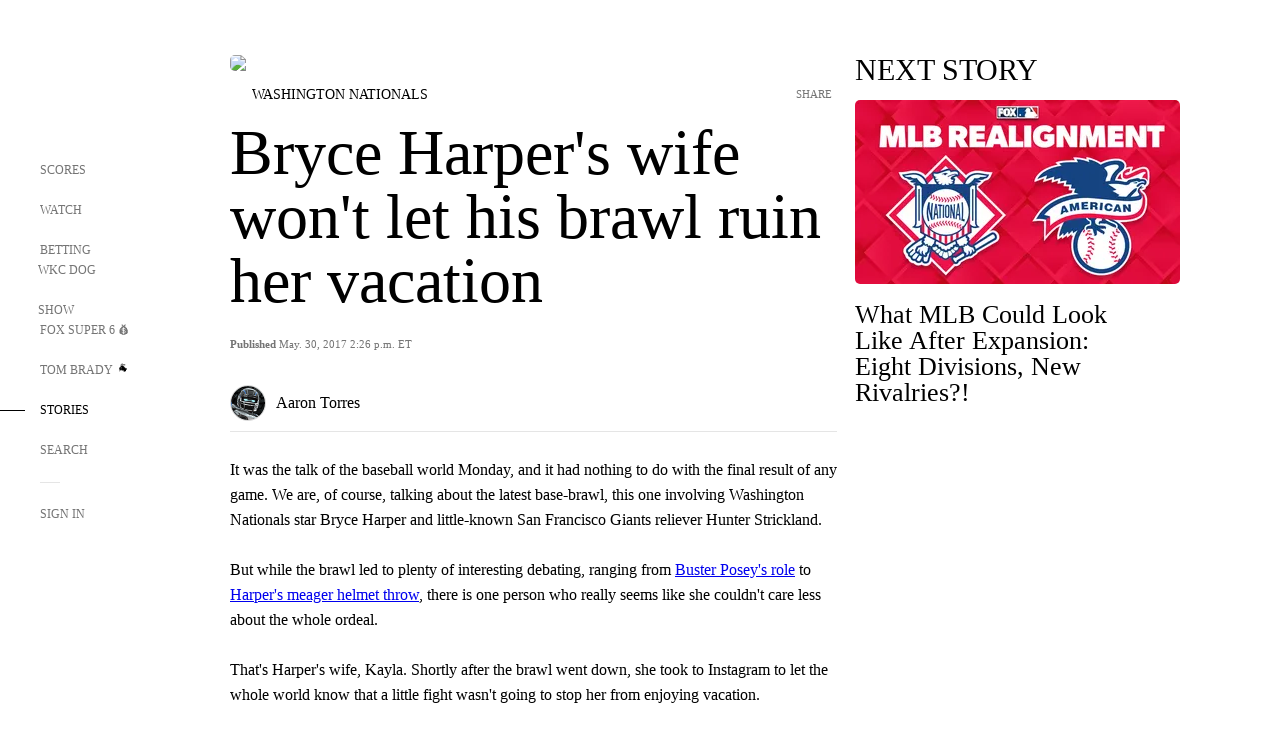

--- FILE ---
content_type: text/html;charset=utf-8
request_url: https://www.foxsports.com/stories/mlb/bryce-harpers-wife-wont-let-his-brawl-ruin-her-vacation
body_size: 58306
content:
<!DOCTYPE html><html  lang="en-US" prefix="og: &quot;http://ogp.me/ns# fb: http://ogp.me/ns/fb#&quot;"><head><meta charset="UTF-8">
<meta name="viewport" content="width=device-width, initial-scale=1.0, maximum-scale=5.0, minimum-scale=1.0, user-scalable=yes">
<script type="importmap">{"imports":{"#entry":"/_nuxt/Css1MGUj.js"}}</script>
<title>Bryce Harper&#x27;s wife won&#x27;t let his brawl ruin her vacation | FOX Sports</title>
<link rel="preconnect" href="https://statics.foxsports.com/static/orion/" crossorigin="anonymous">
<link rel="preconnect" href="https://fonts.googleapis.com" crossorigin="anonymous">
<link rel="preconnect" href="https://tags.tiqcdn.com/utag/foxcorp/fscom-main/prod/utag.js">
<link rel="preconnect" href="https://global.ketchcdn.com">
<link rel="preconnect" href="https://cdn.ketchjs.com">
<link rel="preconnect" href="https://www.google-analytics.com/analytics.js">
<link rel="preconnect" href="https://www.googletagmanager.com">
<link rel="preconnect" href="https://www.gstatic.com">
<link rel="preconnect" href="https://cdn.segment.com">
<script type="text/javascript" async>!function() {
            window.semaphore=window.semaphore || [],
            window.ketch=function() {
              window.semaphore.push(arguments)
            };
            var e=document.createElement("script");
            e.type="text/javascript",
            e.src="https://global.ketchcdn.com/web/v3/config/fds/fox_sports_web_fscom/boot.js",
            e.defer=e.async=!0,
            document.getElementsByTagName("head")[0].appendChild(e)
          }();</script>
<script type="text/javascript" async>(function(d, h){
            var apiKey = "d05807e0a0814e4fb0e91401ac0367d5"
            // TODO: Set a timeout in milliseconds for the anti-flicker.
            var timeout = 1000; 
            // Hides the page and loads the script. Shows page if script fails to load,
            // otherwise the script shows the page.
            var id = "amp-exp-css";
            try {
              if (!d.getElementById(id)) {
                var st = d.createElement("style");
                st.id = id;
                st.innerText = "* { visibility: hidden !important; background-image: none !important; }";
                h.appendChild(st);
                window.setTimeout(function () {st.remove()}, timeout);
                var sc = d.createElement("script");
                sc.src = "https://cdn.amplitude.com/script/"+apiKey+".experiment.js";
                sc.async = true;
                sc.onerror = function () {st.remove()};
                h.insertBefore(sc, d.currentScript || h.lastChild);
              }
            } catch {console.error(e)}
          })(document, document.head);</script>
<script src="//strike.fox.com/static/sports/display/loader.js" async data-hid="strike-script"></script>
<script type="text/javascript" async data-hid="heap">(function () {
        let t=0,s=50
        function x(d){if(localStorage.xid||t>10000){d();return}t+=s;setTimeout(()=>{x(d)},s)}
        x(() => {
          window.heap=window.heap||[],heap.load=function(e,t){window.heap.appid = e,
          window.heap.config = t = t ||
          {};var r=t.forceSSL||"https:"===document.location.protocol,a=document.createElement("script");
          a.type="text/javascript",a.async=!0,a.src=(r?"https:":"http:")+"//cdn.heapanalytics.com/js/heap-"+e+".js";
          var n=document.getElementsByTagName("script")[0];n.parentNode.insertBefore(a,n);
          for(var o=function(e){return function(){heap.push([e].concat(Array.prototype.slice.call(arguments, 0)))}},
          p=["addEventProperties","addUserProperties","clearEventProperties","identify","removeEventProperty","setEventProperties","track","unsetEventProperty"],
          c=0;c<p.length;c++)heap[p[c]]=o(p[c])};
          heap.load("479232849", {rewrite: function(props) {
              if (props.event_properties) {
                if (!props.event_properties.custom) {
                    props.event_properties.custom = {};
                }
                props.event_properties.custom = Object.assign({}, props.event_properties.custom, {original_user_id: heap.userId});
              }
              return props;
            }
          });
          var id=localStorage._WIS_userJWT && JSON.parse(localStorage._WIS_userJWT).item.profileId
          if(id){heap.identify(id)}
        })
      })()
    </script>
<link rel="stylesheet" href="https://fonts.googleapis.com/css?family=Open+Sans:400,400i,600,600i,700,700i,800,800i&display=swap" media="print" onload="this.onload=null;this.removeAttribute(&quot;media&quot;);">
<style>.nav-item-container[data-v-6cc44afe]{cursor:pointer}.nav-item-container .horizontal-nav-item[data-v-6cc44afe]{transition:color .15s ease-out}.nav-item-container .link-forward[data-v-6cc44afe]{height:20px;transition:transform .15s ease-out;width:20px}.nav-item-container:hover .horizontal-nav-item[data-v-6cc44afe]{color:#000}.nav-item-container:hover .link-forward[data-v-6cc44afe]{transform:translate(4px)}</style>
<style>.footer-title[data-v-1e8d06a1]{padding:0 0 15px;text-transform:uppercase}.footer-title[data-v-1e8d06a1],.item-title[data-v-1e8d06a1]{font-family:FANtastic-FOX-Cond;font-size:14px}</style>
<style>.footer-regions-columns[data-v-4f828922]{display:flex;justify-content:space-between;justify-self:end;padding:26px 0 0;width:100%}</style>
<style>.footer-region[data-v-0bde84a8]{border-top:1px solid rgba(5,5,5,.1)}</style>
<style>.personalized-newsletter-wrapper[data-v-45455246]{padding:20px 15px}.personalized-newsletter[data-v-45455246]{background:#0059b5;bottom:0;color:#fff;gap:20px;height:102px;left:0;padding:20px 15px;position:fixed;width:100vw;z-index:10}@media only screen and (max-width:767px){.personalized-newsletter[data-v-45455246]{flex-direction:row;flex-wrap:wrap;gap:12px;height:120px;width:auto}}.entities[data-v-45455246]{display:flex;flex-wrap:wrap;justify-content:center;max-width:130px}@media only screen and (max-width:767px){.entities[data-v-45455246]{flex:1 1 30%;max-width:80px;max-width:100px}}.details[data-v-45455246]{max-width:380px}@media only screen and (max-width:767px){.details[data-v-45455246]{flex:1 1 50%;max-width:100%}}.sign-up[data-v-45455246]{align-items:center;background:#000;border-radius:70px;display:flex;font-size:14px;gap:5px;height:30px;justify-content:center;padding:10px 20px;width:110px}@media only screen and (max-width:767px){.sign-up[data-v-45455246]{width:100%}}.title[data-v-45455246]{font-size:23px;margin-bottom:7.5px}@media only screen and (max-width:767px){.title[data-v-45455246]{font-size:14px}}.desc[data-v-45455246]{font-size:14px}@media only screen and (max-width:767px){.desc[data-v-45455246]{font-size:12px}}.image-logo-container[data-v-45455246]{background:linear-gradient(0deg,#0003,#0003),#0059b5;border:1px solid #000;border-radius:50%;box-sizing:border-box;height:51px;margin-left:-8px;overflow:hidden;padding:5px;width:51px}.image-logo-container img[data-v-45455246]{width:100%}@media only screen and (max-width:767px){.image-logo-container[data-v-45455246]{height:34px;width:34px}}.close-icon-white[data-v-45455246]{align-self:flex-start;display:flex;height:12px;opacity:.6;width:12px}@media only screen and (min-width:768px){.close-icon-white[data-v-45455246]{position:absolute;right:75px}}</style>
<style>.fscom-container.layout-article-content .ap-layout[data-v-bdcf8c76]{margin-left:auto;margin-right:auto;padding-left:0}</style>
<style>.no-padding[data-v-746446fd]{padding:0}.content-type-display[data-v-746446fd]{border-bottom:1px solid #e5e5e5;padding:15px 0 5px}.reactions-container[data-v-746446fd]{color:#0059b5;display:flex;font-weight:400;gap:10px}</style>
<style>.ar[data-v-cacb8665]{display:flex;grid-gap:15px;align-items:center;padding-bottom:20px;transition:all .3s}.ar.event-ar[data-v-cacb8665]{grid-gap:10px}.ar img.img-fluid[data-v-cacb8665]{border-radius:5px;height:auto;max-height:61px;min-width:108px;-o-object-fit:cover;object-fit:cover;transition:transform .3s ease}.ar .article-title[data-v-cacb8665],.ar h3[data-v-cacb8665]{padding:0;transition:all .3s}.ar:hover .article-title[data-v-cacb8665],.ar:hover h3[data-v-cacb8665]{color:#474747;text-decoration:underline}.carousel__slide[data-v-cacb8665],ul[data-v-cacb8665]{flex-direction:column}.carousel__slide[data-v-cacb8665]{justify-content:flex-start}</style>
<style>@media screen and (max-width:768px){.no-data-message[data-v-f6bfd3c1]{height:500px}}</style>
<style>.no-separator[data-v-5b59eb7a]{padding-left:0}.no-separator[data-v-5b59eb7a]:before{content:""}.feed-header-container[data-v-5b59eb7a]{color:#000;gap:16px;grid-template-columns:auto;grid-template-rows:16px auto 31px;height:auto;min-height:auto;position:relative}.feed-header-container .info-text[data-v-5b59eb7a]{align-self:center;color:#757575}</style>
<style>.f-l[data-v-c5a94214]{animation:pulsate-c5a94214 2s infinite both;transition:all .3s}@keyframes pulsate-c5a94214{0%,to{opacity:1}50%{opacity:.6}}</style>
<style>.interaction-bar-container[data-v-b4f021e6]{color:#0059b5;display:flex;font-weight:400;gap:10px}.interaction-bar-container .comments-container[data-v-b4f021e6]{align-items:center;border:1px solid #e5e5e5;border-radius:100px;box-sizing:border-box;display:flex;font-family:ProximaNova;font-size:12px;gap:3px;height:28px;padding:0 10px}</style>
<style>.contributor-accordion[data-v-2958d9fc]{align-items:center;border-bottom:1px solid #e5e5e5;cursor:pointer;display:flex;justify-content:space-between;margin-bottom:10px;padding-bottom:20px}.contributor-wrapper[data-v-2958d9fc]{justify-content:space-between;position:relative;width:100%}.article-contributors.is-acc .contributor-wrapper[data-v-2958d9fc]:after{background:#e5e5e5;bottom:0;content:"";display:block;height:1px;position:absolute;right:0;width:calc(100% - 46px)}.contributor-accordion-images[data-v-2958d9fc]{display:flex}.headshot-wrapper[data-v-2958d9fc]{background-color:#fff}.headshot-wrapper+.headshot-wrapper[data-v-2958d9fc]{margin-left:-15px}.is-collapsed[data-v-2958d9fc]{display:none}.button-favorite[data-v-2958d9fc]{background:transparent;border:none;height:36px;padding:0;width:36px}.button-favorite .favorite-star[data-v-2958d9fc]{height:20px;width:20px}.contributor-fav[data-v-2958d9fc]{align-items:center;display:flex}.contributor-wrapper[data-v-2958d9fc]:last-child:after{background:#e5e5e5;bottom:0;content:"";display:block;height:1px;position:absolute;right:0;width:100%!important}.add-contr[data-v-2958d9fc]{border-bottom:1px solid #e5e5e5}</style>
<style>.next-article-toast[data-v-a82f6483]{background:#fff;bottom:0;box-shadow:0 0 10px #00000026;height:84px;justify-content:center;left:0;padding:0 25px 10px;position:fixed;right:0;z-index:2}.next-article-toast .text[data-v-a82f6483]{padding-top:10px}.next-article-toast.adhesion-unit-present[data-v-a82f6483]{bottom:50px}img[data-v-a82f6483]{padding:20px 10px 0 0}.link-forward[data-v-a82f6483]{position:relative;right:2;top:35px}.title[data-v-a82f6483]{display:-webkit-box;overflow:hidden;-webkit-line-clamp:2;-webkit-box-orient:vertical}</style>
<style>.entity-fav-icon[data-v-5af20ebe]{margin-left:12px}</style>
<style>.external-comments-container[data-v-14082917]{overflow-x:scroll;position:relative;-ms-overflow-style:none;scrollbar-width:none}.external-comments-container[data-v-14082917]::-webkit-scrollbar{display:none}@media screen and (min-width:1024px){.external-comments-container[data-v-14082917]{max-width:647px}}.external-comments-overlay[data-v-14082917]{background:transparent;border:none;cursor:pointer;inset:0;padding:0;position:absolute;z-index:1}</style>
<link rel="stylesheet" href="/_nuxt/entry.DSPFf9Jp.css" crossorigin>
<link rel="stylesheet" href="/_nuxt/StoryBadge.CJLgiN5c.css" crossorigin>
<link rel="stylesheet" href="/_nuxt/filterSingleArticleProps.COzj8dLw.css" crossorigin>
<link rel="stylesheet" href="/_nuxt/NextArticleToast.DLvQdXFU.css" crossorigin>
<link rel="stylesheet" href="/_nuxt/TrendingArticles.DPccI0BZ.css" crossorigin>
<link rel="stylesheet" href="/_nuxt/carousel.DfvV8wSQ.css" crossorigin>
<link rel="preload" href="https://statics.foxsports.com/static/orion/fonts/fs-FANtastic-FOX/FS-FANtastic-FOX.woff2" as="font" crossorigin="anonymous">
<link rel="preload" href="https://statics.foxsports.com/static/orion/fonts/fs-FANtastic-FOX-Cond/FS-FANtastic-FOX-Cond.woff2" as="font" crossorigin="anonymous">
<link rel="preload" href="https://statics.foxsports.com/static/orion/fonts/haas/HaasGrotTextR-55Roman.otf" as="font" crossorigin="anonymous">
<link rel="preload" href="https://statics.foxsports.com/static/orion/fonts/proxima-nova/ProximaNova-Regular.otf" as="font" crossorigin="anonymous">
<link rel="preload" as="image" href="https://statics.foxsports.com/static/orion/images/defaults/story-card.jpg" imagesrcset="https://statics.foxsports.com/static/orion/images/defaults/story-card.jpg, https://statics.foxsports.com/static/orion/images/defaults/story-card.jpg 2x" media="(min-width: 1024px)">
<link rel="preload" as="image" href="https://statics.foxsports.com/static/orion/images/defaults/story-card.jpg" imagesrcset="https://statics.foxsports.com/static/orion/images/defaults/story-card.jpg, https://statics.foxsports.com/static/orion/images/defaults/story-card.jpg 2x" media="(min-width: 500px) and (max-width: 768px)">
<link rel="preload" as="image" href="https://statics.foxsports.com/static/orion/images/defaults/story-card.jpg" imagesrcset="https://statics.foxsports.com/static/orion/images/defaults/story-card.jpg, https://statics.foxsports.com/static/orion/images/defaults/story-card.jpg 2x" media="(min-width: 768px) and (max-width: 1023px)">
<link rel="preload" as="image" href="https://statics.foxsports.com/static/orion/images/defaults/story-card.jpg" imagesrcset="https://statics.foxsports.com/static/orion/images/defaults/story-card.jpg, https://statics.foxsports.com/static/orion/images/defaults/story-card.jpg 2x" media="(max-width: 499px)">
<link rel="modulepreload" as="script" crossorigin href="/_nuxt/Css1MGUj.js">
<link rel="modulepreload" as="script" crossorigin href="/_nuxt/UDLl1x7k.js">
<link rel="modulepreload" as="script" crossorigin href="/_nuxt/9EQj_YR7.js">
<link rel="modulepreload" as="script" crossorigin href="/_nuxt/DKfimjEE.js">
<link rel="modulepreload" as="script" crossorigin href="/_nuxt/B_9NSM9v.js">
<link rel="modulepreload" as="script" crossorigin href="/_nuxt/flpufBj8.js">
<link rel="modulepreload" as="script" crossorigin href="/_nuxt/ChG3eLJ9.js">
<link rel="modulepreload" as="script" crossorigin href="/_nuxt/BemOjWoH.js">
<link rel="modulepreload" as="script" crossorigin href="/_nuxt/LJT57rfc.js">
<link rel="modulepreload" as="script" crossorigin href="/_nuxt/8uEoLh64.js">
<link rel="modulepreload" as="script" crossorigin href="/_nuxt/DrOPTG0J.js">
<link rel="modulepreload" as="script" crossorigin href="/_nuxt/CPwDztP1.js">
<link rel="modulepreload" as="script" crossorigin href="/_nuxt/BylnaH6S.js">
<link rel="modulepreload" as="script" crossorigin href="/_nuxt/DDVMjp5N.js">
<link rel="modulepreload" as="script" crossorigin href="/_nuxt/DvMBCncC.js">
<link rel="modulepreload" as="script" crossorigin href="/_nuxt/C1IYjFJt.js">
<link rel="modulepreload" as="script" crossorigin href="/_nuxt/CCCUfbIX.js">
<link rel="modulepreload" as="script" crossorigin href="/_nuxt/N8-QomvG.js">
<link rel="modulepreload" as="script" crossorigin href="/_nuxt/BRmRQSeB.js">
<link rel="modulepreload" as="script" crossorigin href="/_nuxt/CPcgIbBu.js">
<link rel="modulepreload" as="script" crossorigin href="/_nuxt/B40iGseY.js">
<link rel="modulepreload" as="script" crossorigin href="/_nuxt/B62yTzzz.js">
<link rel="modulepreload" as="script" crossorigin href="/_nuxt/DxLoiGhy.js">
<link rel="modulepreload" as="script" crossorigin href="/_nuxt/BOVWJ5_K.js">
<link rel="modulepreload" as="script" crossorigin href="/_nuxt/OIdKG0IM.js">
<link rel="modulepreload" as="script" crossorigin href="/_nuxt/CSo1R0D2.js">
<link rel="modulepreload" as="script" crossorigin href="/_nuxt/Pq7N0dlD.js">
<link rel="modulepreload" as="script" crossorigin href="/_nuxt/C6oUdzTU.js">
<link rel="modulepreload" as="script" crossorigin href="/_nuxt/BBHjEFBg.js">
<link rel="modulepreload" as="script" crossorigin href="/_nuxt/CKucIgbB.js">
<link rel="modulepreload" as="script" crossorigin href="/_nuxt/D7AYH7Og.js">
<link rel="modulepreload" as="script" crossorigin href="/_nuxt/DxTm1C7a.js">
<script src="https://b2b-static.oddschecker.com/oc-widgets/oc-connect-widget/index.js" defer type="module" data-hid="fairplay"></script>
<script type="text/javascript" src="https://prod.fennec.atp.fox/js/fennec.js" defer></script>
<script src="https://statics.foxsports.com/static/orion/js/segment-analytics.js" defer data-hid="segment"></script>
<script src="https://statics.foxsports.com/static/orion/js/video-loader.js" defer data-hid="videoLoader"></script>
<link rel="dns-prefetch" href="https://cdn.heapanalytics.com">
<link rel="dns-prefetch" href="//static.chartbeat.com">
<link rel="dns-prefetch" href="https://prod.fennec.atp.fox/js/fennec.js">
<link rel="dns-prefetch" href="https://d2yyd1h5u9mauk.cloudfront.net">
<link rel="dns-prefetch" href="https://snippet.minute.ly">
<link rel="dns-prefetch" href="//player.fox.com">
<link rel="dns-prefetch" href="https://b.fssta.com">
<link rel="dns-prefetch" href="https://a57.foxsports.com">
<link rel="dns-prefetch" href="https://www.youtube.com">
<link rel="dns-prefetch" href="//strike.fox.com/static/sports">
<link rel="dns-prefetch" href="//cdn.taboola.com">
<link rel="dns-prefetch" href="//apv-launcher.minute.ly">
<link rel="dns-prefetch" href="https://apv-static.minute.ly">
<link rel="prefetch" as="style" crossorigin href="/_nuxt/VideoTags.BolR0GUa.css">
<link rel="prefetch" as="style" crossorigin href="/_nuxt/VideoPlaylistItem.DPbdiSSf.css">
<link rel="prefetch" as="script" crossorigin href="/_nuxt/B_L6sQYI.js">
<link rel="prefetch" as="script" crossorigin href="/_nuxt/goTRVQ9q.js">
<link rel="prefetch" as="script" crossorigin href="/_nuxt/Cvj6lyJR.js">
<link rel="prefetch" as="script" crossorigin href="/_nuxt/B0EffI4M.js">
<link rel="prefetch" as="script" crossorigin href="/_nuxt/CHJNrcc6.js">
<link rel="prefetch" as="script" crossorigin href="/_nuxt/UAxYFGYq.js">
<link rel="prefetch" as="script" crossorigin href="/_nuxt/DGjkoeYl.js">
<link rel="prefetch" as="script" crossorigin href="/_nuxt/DQa2BVRg.js">
<link rel="prefetch" as="script" crossorigin href="/_nuxt/cbcfn19W.js">
<link rel="prefetch" as="script" crossorigin href="/_nuxt/BlEeQn-_.js">
<link rel="prefetch" as="script" crossorigin href="/_nuxt/DlkvQl0i.js">
<link rel="prefetch" as="script" crossorigin href="/_nuxt/DZCrth6a.js">
<link rel="prefetch" as="style" crossorigin href="/_nuxt/event-player-pill.BBuFP1gU.css">
<link rel="prefetch" as="style" crossorigin href="/_nuxt/NewsPost.Dv77q0r9.css">
<link rel="prefetch" as="style" crossorigin href="/_nuxt/VideoFooterCarousel.B3k6ubie.css">
<link rel="prefetch" as="style" crossorigin href="/_nuxt/navService.BvBs5Vwi.css">
<link rel="prefetch" as="style" crossorigin href="/_nuxt/SecondaryNavigationContent.BlPmQdjq.css">
<link rel="prefetch" as="script" crossorigin href="/_nuxt/DDSd1g-B.js">
<link rel="prefetch" as="script" crossorigin href="/_nuxt/DBUfcOqV.js">
<link rel="prefetch" as="script" crossorigin href="/_nuxt/CzICVTPq.js">
<link rel="prefetch" as="script" crossorigin href="/_nuxt/BqJVEzGB.js">
<link rel="prefetch" as="script" crossorigin href="/_nuxt/iCfYwmyf.js">
<link rel="prefetch" as="script" crossorigin href="/_nuxt/BA6oEyIu.js">
<link rel="prefetch" as="script" crossorigin href="/_nuxt/BP0WAZda.js">
<link rel="prefetch" as="script" crossorigin href="/_nuxt/DWdhdNEn.js">
<link rel="prefetch" as="script" crossorigin href="/_nuxt/B9csEMMa.js">
<link rel="prefetch" as="script" crossorigin href="/_nuxt/B8L3eyHv.js">
<link rel="prefetch" as="script" crossorigin href="/_nuxt/By_9kbMl.js">
<link rel="prefetch" as="script" crossorigin href="/_nuxt/DuO3R9gQ.js">
<link rel="prefetch" as="script" crossorigin href="/_nuxt/B7L_cy1_.js">
<link rel="prefetch" as="script" crossorigin href="/_nuxt/DN--Sact.js">
<link rel="prefetch" as="script" crossorigin href="/_nuxt/CiZ8yY5j.js">
<link rel="prefetch" as="script" crossorigin href="/_nuxt/CptzKmlz.js">
<link rel="prefetch" as="script" crossorigin href="/_nuxt/CM7fF6YE.js">
<link rel="prefetch" as="script" crossorigin href="/_nuxt/DBhpVf5L.js">
<link rel="prefetch" as="script" crossorigin href="/_nuxt/C46SbgZN.js">
<link rel="prefetch" as="script" crossorigin href="/_nuxt/BDvncwkP.js">
<link rel="prefetch" as="script" crossorigin href="/_nuxt/BXXBQYRs.js">
<link rel="prefetch" as="script" crossorigin href="/_nuxt/W1xi6m-g.js">
<link rel="prefetch" as="script" crossorigin href="/_nuxt/BLU51144.js">
<link rel="prefetch" as="script" crossorigin href="/_nuxt/CJBzltZI.js">
<link rel="prefetch" as="script" crossorigin href="/_nuxt/CGGwF5II.js">
<link rel="prefetch" as="script" crossorigin href="/_nuxt/DwCRWsfP.js">
<link rel="prefetch" as="script" crossorigin href="/_nuxt/B-zNxOhj.js">
<link rel="prefetch" as="script" crossorigin href="/_nuxt/zbChqe46.js">
<link rel="prefetch" as="script" crossorigin href="/_nuxt/i4SwtdXG.js">
<link rel="prefetch" as="script" crossorigin href="/_nuxt/BIhd1HD_.js">
<link rel="prefetch" as="script" crossorigin href="/_nuxt/CPqVAgrY.js">
<link rel="prefetch" as="script" crossorigin href="/_nuxt/ChjWH6Zp.js">
<link rel="prefetch" as="script" crossorigin href="/_nuxt/CqqG08aw.js">
<link rel="prefetch" as="script" crossorigin href="/_nuxt/BLPk-hnI.js">
<link rel="prefetch" as="script" crossorigin href="/_nuxt/D31R2Umi.js">
<link rel="prefetch" as="script" crossorigin href="/_nuxt/CT9bQIw6.js">
<link rel="prefetch" as="script" crossorigin href="/_nuxt/oVscPNHT.js">
<link rel="prefetch" as="script" crossorigin href="/_nuxt/BgpjVBC_.js">
<link rel="prefetch" as="script" crossorigin href="/_nuxt/Byd4bgoO.js">
<link rel="prefetch" as="script" crossorigin href="/_nuxt/CVJ9AKwz.js">
<link rel="prefetch" as="script" crossorigin href="/_nuxt/3fCBDSBr.js">
<link rel="prefetch" as="script" crossorigin href="/_nuxt/EIstahwy.js">
<link rel="prefetch" as="script" crossorigin href="/_nuxt/DlJwQ9E4.js">
<link rel="prefetch" as="script" crossorigin href="/_nuxt/CRxdDjmM.js">
<link rel="prefetch" as="script" crossorigin href="/_nuxt/BHHmyx31.js">
<link rel="prefetch" as="script" crossorigin href="/_nuxt/aUTN9F48.js">
<link rel="prefetch" as="script" crossorigin href="/_nuxt/qykjrl_c.js">
<link rel="prefetch" as="script" crossorigin href="/_nuxt/DiCL1EVL.js">
<link rel="prefetch" as="script" crossorigin href="/_nuxt/X8MXzexR.js">
<link rel="prefetch" as="script" crossorigin href="/_nuxt/Bql5Fv0o.js">
<link rel="prefetch" as="script" crossorigin href="/_nuxt/90hM1iiA.js">
<link rel="prefetch" as="script" crossorigin href="/_nuxt/B0Z0cSNO.js">
<link rel="prefetch" as="script" crossorigin href="/_nuxt/F4YxWZqG.js">
<link rel="prefetch" as="script" crossorigin href="/_nuxt/DxlpCEy4.js">
<link rel="prefetch" as="script" crossorigin href="/_nuxt/aewH-ILO.js">
<link rel="prefetch" as="script" crossorigin href="/_nuxt/B8W03q_o.js">
<link rel="prefetch" as="script" crossorigin href="/_nuxt/BrBbAmBs.js">
<link rel="prefetch" as="script" crossorigin href="/_nuxt/2uwKOTP8.js">
<link rel="prefetch" as="script" crossorigin href="/_nuxt/C1dzas1m.js">
<link rel="prefetch" as="script" crossorigin href="/_nuxt/Dwp0Ba1p.js">
<link rel="prefetch" as="script" crossorigin href="/_nuxt/36skOmO6.js">
<link rel="prefetch" as="script" crossorigin href="/_nuxt/BWhUnIRx.js">
<link rel="prefetch" as="script" crossorigin href="/_nuxt/D0CEoi_H.js">
<link rel="prefetch" as="script" crossorigin href="/_nuxt/BDS0YSdK.js">
<link rel="prefetch" as="script" crossorigin href="/_nuxt/CB9JAQ57.js">
<link rel="prefetch" as="script" crossorigin href="/_nuxt/B-o8qXbS.js">
<link rel="prefetch" as="script" crossorigin href="/_nuxt/DCrNZysY.js">
<link rel="prefetch" as="style" crossorigin href="/_nuxt/LeaguePage.DHo0CRNx.css">
<link rel="prefetch" as="style" crossorigin href="/_nuxt/ExpandedView.CX7mx7CA.css">
<link rel="prefetch" as="style" crossorigin href="/_nuxt/Bracket.ByBgTwwT.css">
<link rel="prefetch" as="script" crossorigin href="/_nuxt/spDMAIbX.js">
<link rel="prefetch" as="script" crossorigin href="/_nuxt/B3poqJ-H.js">
<link rel="prefetch" as="script" crossorigin href="/_nuxt/DlAE6SYT.js">
<link rel="prefetch" as="script" crossorigin href="/_nuxt/oyJBWrI6.js">
<link rel="prefetch" as="script" crossorigin href="/_nuxt/BlcW9bxx.js">
<link rel="prefetch" as="script" crossorigin href="/_nuxt/BQPlny2J.js">
<link rel="prefetch" as="script" crossorigin href="/_nuxt/i202b--O.js">
<link rel="prefetch" as="script" crossorigin href="/_nuxt/1lAdd_8f.js">
<link rel="prefetch" as="script" crossorigin href="/_nuxt/aI6VOrRg.js">
<link rel="prefetch" as="script" crossorigin href="/_nuxt/D73vHhw8.js">
<link rel="prefetch" as="script" crossorigin href="/_nuxt/D__6wWzB.js">
<link rel="prefetch" as="style" crossorigin href="/_nuxt/scores-page._PwDqn9X.css">
<link rel="prefetch" as="script" crossorigin href="/_nuxt/DS3_Oljs.js">
<link rel="prefetch" as="script" crossorigin href="/_nuxt/Bj0Pt1Pn.js">
<link rel="prefetch" as="script" crossorigin href="/_nuxt/DIMaGPR1.js">
<link rel="prefetch" as="script" crossorigin href="/_nuxt/DHK5GWaJ.js">
<link rel="prefetch" as="script" crossorigin href="/_nuxt/H0tCiLnH.js">
<link rel="prefetch" as="script" crossorigin href="/_nuxt/BZ_3EK2d.js">
<link rel="prefetch" as="script" crossorigin href="/_nuxt/CGDEzLM5.js">
<link rel="prefetch" as="script" crossorigin href="/_nuxt/v-totZN6.js">
<link rel="prefetch" as="script" crossorigin href="/_nuxt/BsmB2GAz.js">
<link rel="prefetch" as="script" crossorigin href="/_nuxt/X-BxfUY3.js">
<link rel="prefetch" as="script" crossorigin href="/_nuxt/DUyuPxH3.js">
<link rel="prefetch" as="script" crossorigin href="/_nuxt/Duz-7u6E.js">
<link rel="prefetch" as="script" crossorigin href="/_nuxt/CoSIj2IQ.js">
<link rel="prefetch" as="script" crossorigin href="/_nuxt/DG96JBZc.js">
<link rel="prefetch" as="style" crossorigin href="/_nuxt/EventPage.8en7I9F_.css">
<link rel="prefetch" as="script" crossorigin href="/_nuxt/hVGZ1VYu.js">
<link rel="prefetch" as="script" crossorigin href="/_nuxt/Dy5VeddH.js">
<link rel="prefetch" as="script" crossorigin href="/_nuxt/CE119TSl.js">
<link rel="prefetch" as="script" crossorigin href="/_nuxt/C-1G9FS8.js">
<link rel="prefetch" as="script" crossorigin href="/_nuxt/BxYM8Hqy.js">
<link rel="prefetch" as="script" crossorigin href="/_nuxt/CNQmKah7.js">
<link rel="prefetch" as="script" crossorigin href="/_nuxt/ClwFfVbA.js">
<link rel="prefetch" as="script" crossorigin href="/_nuxt/5HYSz8z2.js">
<link rel="prefetch" as="script" crossorigin href="/_nuxt/De8x644P.js">
<link rel="prefetch" as="script" crossorigin href="/_nuxt/Tx1iXb-L.js">
<link rel="prefetch" as="script" crossorigin href="/_nuxt/D5-IWO6e.js">
<link rel="prefetch" as="script" crossorigin href="/_nuxt/CDummHjN.js">
<link rel="prefetch" as="style" crossorigin href="/_nuxt/GolfScorecard.ZP5qeE3P.css">
<link rel="prefetch" as="script" crossorigin href="/_nuxt/D8TczEap.js">
<link rel="prefetch" as="style" crossorigin href="/_nuxt/PressPassLayout.BDGs0WvY.css">
<link rel="prefetch" as="script" crossorigin href="/_nuxt/BImZeXP9.js">
<link rel="prefetch" as="script" crossorigin href="/_nuxt/b81LXJ2A.js">
<link rel="prefetch" as="script" crossorigin href="/_nuxt/BgsAn3KO.js">
<link rel="prefetch" as="script" crossorigin href="/_nuxt/CljaJdyr.js">
<link rel="prefetch" as="script" crossorigin href="/_nuxt/DXkJdcUE.js">
<link rel="prefetch" as="script" crossorigin href="/_nuxt/C_HipjBA.js">
<link rel="prefetch" as="script" crossorigin href="/_nuxt/rjvMKfaX.js">
<link rel="prefetch" as="style" crossorigin href="/_nuxt/WebViewSocial.ntOc5eCc.css">
<link rel="prefetch" as="script" crossorigin href="/_nuxt/BS13BcbV.js">
<link rel="prefetch" as="script" crossorigin href="/_nuxt/DovXq3Nf.js">
<link rel="prefetch" as="script" crossorigin href="/_nuxt/Xv7r7ONY.js">
<link rel="prefetch" as="script" crossorigin href="/_nuxt/C-NX93px.js">
<link rel="prefetch" as="script" crossorigin href="/_nuxt/wX5FT-EC.js">
<link rel="prefetch" as="script" crossorigin href="/_nuxt/CgUuMd-F.js">
<link rel="prefetch" as="script" crossorigin href="/_nuxt/DcKRcojk.js">
<link rel="prefetch" as="script" crossorigin href="/_nuxt/D5enTiuu.js">
<link rel="prefetch" as="script" crossorigin href="/_nuxt/BZgIVDb3.js">
<link rel="prefetch" as="script" crossorigin href="/_nuxt/W6iKoDBF.js">
<link rel="prefetch" as="script" crossorigin href="/_nuxt/BJlUqlew.js">
<link rel="prefetch" as="script" crossorigin href="/_nuxt/Bh9GulPD.js">
<link rel="prefetch" as="style" crossorigin href="/_nuxt/Super6.DEFxfjw3.css">
<link rel="prefetch" as="style" crossorigin href="/_nuxt/super6NavService.DDcNB3nq.css">
<link rel="prefetch" as="script" crossorigin href="/_nuxt/D7m3x6f6.js">
<link rel="prefetch" as="script" crossorigin href="/_nuxt/DLR09ZEH.js">
<link rel="prefetch" as="script" crossorigin href="/_nuxt/B4zVjd92.js">
<link rel="prefetch" as="script" crossorigin href="/_nuxt/C4qt7s6L.js">
<link rel="prefetch" as="script" crossorigin href="/_nuxt/wbom_Yf8.js">
<link rel="prefetch" as="script" crossorigin href="/_nuxt/DpHegkxM.js">
<link rel="prefetch" as="script" crossorigin href="/_nuxt/k5OOftPZ.js">
<link rel="prefetch" as="script" crossorigin href="/_nuxt/DJaQ-sFs.js">
<link rel="prefetch" as="style" crossorigin href="/_nuxt/MyPicks.hDBwvZdv.css">
<link rel="prefetch" as="style" crossorigin href="/_nuxt/RangeInput.DXsnbpIa.css">
<link rel="prefetch" as="script" crossorigin href="/_nuxt/C_TpddW8.js">
<link rel="prefetch" as="script" crossorigin href="/_nuxt/CMzc-pVB.js">
<link rel="prefetch" as="script" crossorigin href="/_nuxt/BSJe3SvG.js">
<link rel="prefetch" as="script" crossorigin href="/_nuxt/WmlI43tH.js">
<link rel="prefetch" as="script" crossorigin href="/_nuxt/fA4FEhYu.js">
<link rel="prefetch" as="style" crossorigin href="/_nuxt/VideoContainer.D-41S7cZ.css">
<link rel="prefetch" as="script" crossorigin href="/_nuxt/BNuGOvqR.js">
<link rel="prefetch" as="script" crossorigin href="/_nuxt/BHYR_Fyx.js">
<link rel="prefetch" as="script" crossorigin href="/_nuxt/CjF18RFH.js">
<link rel="prefetch" as="script" crossorigin href="/_nuxt/BEWKq_qq.js">
<link rel="prefetch" as="script" crossorigin href="/_nuxt/NxbUKA8W.js">
<link rel="prefetch" as="script" crossorigin href="/_nuxt/Dc4CSSqT.js">
<link rel="prefetch" as="script" crossorigin href="/_nuxt/DU1W8u8E.js">
<link rel="prefetch" as="script" crossorigin href="/_nuxt/B1Iezcyh.js">
<link rel="prefetch" as="script" crossorigin href="/_nuxt/1vHs5x6H.js">
<link rel="prefetch" as="script" crossorigin href="/_nuxt/VZz937bd.js">
<link rel="prefetch" as="script" crossorigin href="/_nuxt/ucX1OjGa.js">
<link rel="prefetch" as="script" crossorigin href="/_nuxt/CWrVaMsE.js">
<link rel="prefetch" as="script" crossorigin href="/_nuxt/BjYQNlAO.js">
<link rel="prefetch" as="script" crossorigin href="/_nuxt/CTahL6Jt.js">
<link rel="prefetch" as="script" crossorigin href="/_nuxt/sptGkP0t.js">
<link rel="prefetch" as="script" crossorigin href="/_nuxt/ayeYEYi-.js">
<link rel="prefetch" as="script" crossorigin href="/_nuxt/BEoVusjn.js">
<link rel="prefetch" as="script" crossorigin href="/_nuxt/Ci5RFMhz.js">
<link rel="prefetch" as="script" crossorigin href="/_nuxt/fvNRImG-.js">
<link rel="prefetch" as="script" crossorigin href="/_nuxt/D4glGjRv.js">
<link rel="prefetch" as="script" crossorigin href="/_nuxt/B22foRNZ.js">
<link rel="prefetch" as="script" crossorigin href="/_nuxt/4tUb0uum.js">
<link rel="prefetch" as="script" crossorigin href="/_nuxt/COCX4ZGr.js">
<link rel="prefetch" as="script" crossorigin href="/_nuxt/gPm1QUlI.js">
<link rel="prefetch" as="script" crossorigin href="/_nuxt/Cyv_fRJG.js">
<link rel="prefetch" as="script" crossorigin href="/_nuxt/jHNp47MZ.js">
<link rel="prefetch" as="script" crossorigin href="/_nuxt/DbAYoome.js">
<link rel="prefetch" as="script" crossorigin href="/_nuxt/Ch7D6eCY.js">
<link rel="prefetch" as="script" crossorigin href="/_nuxt/pwCi2qYV.js">
<link rel="prefetch" as="style" crossorigin href="/_nuxt/FullWidthImage.BheUqYot.css">
<link rel="prefetch" as="script" crossorigin href="/_nuxt/tVHmJqhG.js">
<link rel="prefetch" as="script" crossorigin href="/_nuxt/bod5xuU_.js">
<link rel="prefetch" as="script" crossorigin href="/_nuxt/ByysN195.js">
<link rel="prefetch" as="script" crossorigin href="/_nuxt/DE6CY-Gm.js">
<link rel="prefetch" as="script" crossorigin href="/_nuxt/BarLpH3C.js">
<link rel="prefetch" as="script" crossorigin href="/_nuxt/C6F9aDj0.js">
<link rel="prefetch" as="script" crossorigin href="/_nuxt/b0a9q6Oa.js">
<link rel="prefetch" as="script" crossorigin href="/_nuxt/CfEL7IRh.js">
<link rel="prefetch" as="script" crossorigin href="/_nuxt/CPQMhUo2.js">
<link rel="prefetch" as="script" crossorigin href="/_nuxt/D5UenVDm.js">
<link rel="prefetch" as="script" crossorigin href="/_nuxt/BI4N630M.js">
<link rel="prefetch" as="script" crossorigin href="/_nuxt/EWP6r2Bb.js">
<link rel="prefetch" as="script" crossorigin href="/_nuxt/DyVfEnlN.js">
<link rel="prefetch" as="script" crossorigin href="/_nuxt/B0gJCexq.js">
<link rel="prefetch" as="script" crossorigin href="/_nuxt/BXZqzQOm.js">
<link rel="prefetch" as="script" crossorigin href="/_nuxt/DP8uuLpV.js">
<link rel="prefetch" as="script" crossorigin href="/_nuxt/G5jjXBs-.js">
<link rel="prefetch" as="script" crossorigin href="/_nuxt/B2Yrsars.js">
<link rel="prefetch" as="script" crossorigin href="/_nuxt/B7pwuT6O.js">
<link rel="prefetch" as="script" crossorigin href="/_nuxt/CBFhFG42.js">
<link rel="prefetch" as="script" crossorigin href="/_nuxt/B4muh9So.js">
<link rel="prefetch" as="script" crossorigin href="/_nuxt/Ca9Tnj-s.js">
<link rel="prefetch" as="script" crossorigin href="/_nuxt/9lZK2x7f.js">
<meta http-equiv="X-UA-Compatible" content="IE=edge,chrome=1">
<meta http-equiv="Content-Security-Policy" content="upgrade-insecure-requests">
<meta name="format-detection" content="telephone=no">
<meta name="mobile-web-app-capable" content="yes">
<meta name="apple-mobile-web-app-status-bar-style" content="black">
<meta name="msapplication-TileColor" content="#ffffff">
<meta name="theme-color" content="#ffffff">
<meta property="fb:pages" content="112638779551">
<link rel="apple-touch-icon" sizes="180x180" href="/apple-touch-icon.png">
<link rel="icon" href="/favicon.svg">
<link rel="icon" type="image/png" sizes="32x32" href="/favicon-32x32.png">
<link rel="icon" type="image/png" sizes="16x16" href="/favicon-16x16.png">
<link rel="manifest" href="/manifest.webmanifest" crossorigin="use-credentials">
<link rel="mask-icon" href="/safari-pinned-tab.svg" color="#454545">
<link rel="publisher" href="https://plus.google.com/+foxsports">
<link rel="amphtml" href="https://amp.foxsports.com/stories/mlb/bryce-harpers-wife-wont-let-his-brawl-ruin-her-vacation">
<link rel="stylesheet preload" as="style" type="text/css" href="https://statics.foxsports.com/static/orion/css/story.min.css">
<link rel="canonical" href="https://www.foxsports.com/stories/mlb/bryce-harpers-wife-wont-let-his-brawl-ruin-her-vacation">
<link rel="alternate" href="android-app://com.foxsports.android/fsapp/sport/stories/mlb/bryce-harpers-wife-wont-let-his-brawl-ruin-her-vacation">
<script type="text/javascript" data-hid="ad-settings">window.adSettings = {"strike":{"pageTypeDict":{"super-6-webview":"super-6","team-index":"team","boxscore-updated-url":"event","shows":"show","special-event-page-subnav":"special-event","special-event-page":"special-event","live-channel":"watch","league-stats":"league","results":"event","watch-replay":"watch","subleague-futures":"league","event-schedule":"watch","scores-scorespath":"scores","betting-page":"odds","static":"homepage","watch-vertical-videoId":"watch","super-6-contest-view-entry":"super-6","league":"league","special-event-one-off-page":"topic","index":"homepage","super-6-home":"super-6","article":"story","racetrax":"event","show-replays":"watch","golfScorecard":"event","live-blog-category-canonical":"story","subleague":"league","foxsuper6widget":"super-6","personalities":"personality","fan-guide-webview":"special-event","league-futures":"league","video":"watch","replays":"watch","showsPage":"show","watchShows":"watch","live":"watch","scores-scorespath-subleague":"scores","soccer-leagues":"league","team-futures":"team","golf-boxscore":"event","watch-vertical-video-id":"watch","personalitiesPage":"personality","player-index":"athlete","odds-page":"odds","special-event-page-clean-subnav":"special-event","topics":"topic","all-articles":"story","special-event-page-clean-subview":"special-event","boxscore":"event","ap-article":"story","team-subnav":"team","player-subnav":"athlete","subleague-stats":"league","podcasts":"show","special-event-page-subview":"special-event","special-event-page-clean":"special-event","super-6-contest":"super-6","super-6-overall-view":"super-6","topics-topic":"topic","stories-cat":"story","videoVanityUrl":"watch"},"adhesionUnit":{"iosAdUnitTablet":"","androidAdUnitTablet":"","minutesToReEnable":10,"androidAdUnitMobile":"","blacklist":{"urls":["/big-noon-kickoff-experience","/instant-access","/provider/register","/newsletter","/mobile","/rss-feeds","/privacy-policy","/terms-of-use","/closed-captioning","/ppv-terms-of-use","/fox-super-6-how-to-play","/draftkings-pick-6-terms","/usfl-app","/about-cleatus-ai","/profile-updates","/2024-ufl-super-6-challenge-official-rules","/our-commitment-responsible-gambling","/recordkeeping","/end-user-license-agreement","/2025-liv-golf-miami-super-6-challenge-official-rules","/draftkings-osb-terms","/2024-nfl-network-international-super-6-challenge-official-rules","/big-noon-kickoff-5k-sweepstakes","/alaska-airlines","/draftkings-daily-fantasy-sports-terms","/draftkings-sportsbook-terms","/pp-test-3","/usfl-application-end-user-license-agreement","/whats-new","/find-fs1-on-your-tv"],"pageTypes":["super-6"]},"disabled":false,"iosAdUnitMobile":"","webAdUnitTablet":"adh","webAdUnitMobile":"adh","webAdUnitDesktop":"adh"},"channelName":"fsp","placements":{"news":{"webAdUnitTablet":"lb{index}","webAdUnitMobile":"ban{index}","webAdUnitDesktop":"ban{index}","frequency":5},"scores":{"mobileChipsPerRow":1,"chipsPerRow":3,"leagueOffset":1,"topFrequency":2,"eventChipsPerRow":2,"webAdUnitTablet":"lb{index}","webAdUnitMobile":"ban{index}","webAdUnitDesktop":"lb{index}","frequency":4},"videos":{"webAdUnitTablet":"lb{index}","webAdUnitMobile":"ban{index}","webAdUnitDesktop":"ban{index}","frequency":5},"recap":{"webAdUnitTablet":"lb{index}","webAdUnitMobile":"ban{index}","webAdUnitDesktop":"ban{index}"},"poll":{"adTimerSeconds":7},"article":{"right-rail":{"disabled":true,"webAdUnitTablet":"ban1","webAdUnitMobile":"ban1","webAdUnitDesktop":"ban1"},"body":{"numOfAds":20,"startIndex":1,"niva":{"startIndex":12,"webAdUnitTablet":"nivalb","webAdUnitMobile":"nivaban","webAdUnitDesktop":"nivaban"},"minCharCount":170,"webAdUnitTablet":"lb{index}","webAdUnitMobile":"ban{index}","webAdUnitDesktop":"ban{index}","frequency":4}},"replays":{"webAdUnitTablet":"lb{index}","webAdUnitMobile":"ban{index}","webAdUnitDesktop":"ban{index}","frequency":5},"feed":{"webAdUnitTablet":"lb{index}","webAdUnitMobile":"ban{index}","webAdUnitDesktop":"ban{index}"},"league-scores":{"mobileChipsPerRow":1,"chipsPerRow":3,"leagueOffset":1,"eventChipsPerRow":2,"webAdUnitTablet":"lb{index}","webAdUnitMobile":"ban{index}","webAdUnitDesktop":"ban{index}","frequency":4},"odds":{"numOfAds":2,"startIndex":0,"webAdUnitTablet":"lb{index}","webAdUnitMobile":"ban{index}","webAdUnitDesktop":"ban{index}","frequency":2},"live-blog":{"right-rail":{"disabled":true,"webAdUnitTablet":"ban1","webAdUnitMobile":"ban1","webAdUnitDesktop":"ban1"},"body":{"numOfAds":20,"startIndex":0,"niva":{"startIndex":4,"webAdUnitTablet":"nivalb","webAdUnitMobile":"nivaban","webAdUnitDesktop":"nivaban"},"intro":{"startIndex":1,"webAdUnitTablet":"lb1","webAdUnitMobile":"ban1","webAdUnitDesktop":"ban1"},"webAdUnitTablet":"lb{index}","webAdUnitMobile":"ban{index}","webAdUnitDesktop":"ban{index}","frequency":3}},"event":{"webAdUnitTablet":"lb{index}","webAdUnitMobile":"ban{index}","webAdUnitDesktop":"ban{index}"},"sfvod":{"webAdUnitTablet":"lb{index}","webAdUnitMobile":"ban{index}","webAdUnitDesktop":"ban{index}","frequency":5},"matchup":{"webAdUnitTablet":"lb{index}","webAdUnitMobile":"ban{index}","webAdUnitDesktop":"ban{index}"}},"scriptSrc":"//strike.fox.com/static/sports/display/loader.js"}}</script>
<script type="application/ld+json" defer>{"@context":"https://schema.org","@type":"NewsArticle","headline":"Bryce Harper's wife won't let his brawl ruin her vacation","speakable":{"@type":"SpeakableSpecification","xpath":["/html/head/title","/html/head/meta[@name='description']/@content"],"url":"https://www.foxsports.com/stories/mlb/bryce-harpers-wife-wont-let-his-brawl-ruin-her-vacation"},"articleBody":"It was the talk of the baseball world Monday, and it had nothing to do with the final result of any game. We are, of course, talking about the latest base-brawl, this one involving Washington Nationals star Bryce Harper and little-known San Francisco Giants reliever Hunter Strickland.But while the brawl led to plenty of interesting debating, ranging from Buster Posey's role to Harper's meager helmet throw, there is one person who really seems like she couldn't care less about the whole ordeal.That's Harper's wife, Kayla. Shortly after the brawl went down, she took to Instagram to let the whole world know that a little fight wasn't going to stop her from enjoying vacation.https://twitter.com/lindseyadler/status/869556298895040512?ref_src=twsrc%5Etfw&amp;ref_url=http%3A%2F%2Flarrybrownsports.com%2Fbaseball%2Fbryce-harper-wife-kayla-reaction-brawl%2F372606As Kayla's (far left in the picture) Instagram feed later revealed, it appears as though she and her friends were on their way to Venice.Therefore, who could really blame her for brushing off the fight? What better to shake off your husband throwing fists than by cruising canals thousands of miles away?","image":[{"@type":"ImageObject","url":"https://a57.foxsports.com/statics.foxsports.com/static/orion/images/defaults/1280/1280/story-card.jpg?ve=1&tl=1","width":1280,"height":1280},{"@type":"ImageObject","url":"https://a57.foxsports.com/statics.foxsports.com/static/orion/images/defaults/1280/960/story-card.jpg?ve=1&tl=1","width":1280,"height":960},{"@type":"ImageObject","url":"https://a57.foxsports.com/statics.foxsports.com/static/orion/images/defaults/1280/720/story-card.jpg?ve=1&tl=1","width":1280,"height":720}],"datePublished":"2017-05-30T14:26:02-04:00","dateModified":"2017-05-30T14:26:02-04:00","mainEntityOfPage":{"@type":"WebPage","@id":"https://www.foxsports.com/stories/mlb/bryce-harpers-wife-wont-let-his-brawl-ruin-her-vacation"},"author":[],"publisher":{"@type":"Organization","name":"FOX Sports","logo":{"@type":"ImageObject","url":"https://b.fssta.com/uploads/application/fscom/fox-sports-logo-black.vresize.112.112.medium.0.png","width":112,"height":112}}}</script>
<script type="text/javascript" defer data-hid="freewheel">
      (function(h,o,u,n,d,cb) {
        h.fwAdsSettings=JSON.parse('{"playThreshold":0.3,"caidList":{"soccer":"SoccerNIVA1","mlb":"MLBNIVA1","nfl":"NFLNIVA1","nascar":"NascarNIVA1","cbk":"CBBNIVA1","cfb":"CFBNIVA1"},"serverURL":"https://7e14d.v.fwmrm.net/ad/p/1","caid":"ROSNIVA1","slau":"Video_Pre-Roll_NIVA","siteSectionId":"fsapp/webdesktop/vod/videopage","nw":516429,"sdkSrc":"https://mssl.fwmrm.net/libs/adm/6.55.0/AdManager.js","sfid":15250384,"prof":"516429:niva_foxsports_webdesktop_vod","afid":359947445,"platforms":{"iPhone":{"siteSectionId":"fsapp/ioshandheld/vod/videopage","prof":"516429:niva_foxsports_ioshandheld_vod"},"androidTablet":{"siteSectionId":"fsapp/androidtablet/vod/videopage","prof":"516429:niva_foxsports_androidtablet_vod"},"web":{"siteSectionId":"fsapp/webdesktop/vod/videopage","prof":"516429:niva_foxsports_webdesktop_vod"},"iPad":{"siteSectionId":"fsapp/iostablet/vod/videopage","prof":"516429:niva_foxsports_iostablet_vod"},"Android":{"siteSectionId":"fsapp/androidhandheld/vod/videopage","prof":"516429:niva_foxsports_androidhandheld_vod"}},"disableAutoplay":false}')
        h=h[d]=h[d]||{q:[],onReady:function(c){h.q.push(c)}}
        d=o.createElement(u);d.src=n;
        n=o.getElementsByTagName(u)[0];n.parentNode.insertBefore(d,n)
      })(window,document,'script','https://statics.foxsports.com/static/orion/js/freewheel-ads.js','fwAds_client_script')
      </script>
<script data-hid="strike-setup">
          (function () {
            window.foxstrike = window.foxstrike || {};
            window.foxstrike.cmd = window.foxstrike.cmd || [];
          })();
        </script>
<meta name="fs-analytics" content="analytics" fs-prop="analytics" segment-api-key="nZKOCs4zQ7sYYrXWnMX12o0ZzMijA5Yj" account="foxsports" allow-geo="0" utaglib-path="https://tags.tiqcdn.com/utag/foxcorp/fscom-main/prod/utag.js" build-version="v754" us-privacy="1---" category="stories:mlb" landing-name="Articles Page Landing" page-name="fscom:stories:mlb:bryce-harpers-wife-wont-let-his-brawl-ruin-her-vacation" page-type="stories:articles" seg-page-name="fscom:stories:mlb:bryce-harpers-wife-wont-let-his-brawl-ruin-her-vacation" content_entity_uri="team:baseball/mlb/teams/16,league:baseball/mlb/league/1" page-content-title="Bryce Harper's wife won't let his brawl ruin her vacation" sub-category="bryce-harpers-wife-wont-let-his-brawl-ruin-her-vacation" page-content-type-of-story="editorial" page-content-modified-date="05-30-2017" page-content-modified-time="18:26" page-content-major-publish-time="18:26" page-content-major-publish-date="05-30-2017" page-content-original-publish-date="05-30-2017" page-content-original-publish-time="18:26" page-content-id="a6d02146-1505-5aec-8a7b-a4deedfad0e9" page-content-type="spark_post" page-content-tags="washington-nationals,mlb" page-content-originator="foxsports">
<meta name="fs-video" content="fs-video" fs-prop="video" script="//player.fox.com/v3/foxsports.js">
<meta name="description" content="Bryce Harper might be stewing, but his wife couldn't care less">
<meta name="pagetype" content="stories:articles">
<meta name="dc.title" content="Bryce Harper's wife won't let his brawl ruin her vacation">
<meta name="dc.description" content>
<meta name="dcterms.abstract" content="Bryce Harper might be stewing, but his wife couldn't care less">
<meta name="dc.language" content="en-US">
<meta name="dcterms.created" scheme="dcterms.ISO8601" content="2017-05-30T14:25:57-04:00">
<meta name="dcterms.modified" scheme="dcterms.ISO8601" content="2017-05-30T14:26:02-04:00">
<meta name="dc.publisher" content="FOX Sports">
<meta name="og:locale" content="en_US">
<meta name="og:type" content="website">
<meta name="og:title" content="Bryce Harper's wife won't let his brawl ruin her vacation">
<meta name="og:description" content="Bryce Harper might be stewing, but his wife couldn't care less">
<meta name="og:url" content="https://www.foxsports.com/stories/mlb/bryce-harpers-wife-wont-let-his-brawl-ruin-her-vacation">
<meta name="og:site_name" content="FOX Sports">
<meta name="fb:app_id" content="380390622023704">
<meta name="og:image" content="https://a57.foxsports.com/statics.foxsports.com/static/orion/images/defaults/1408/814/story-card.jpg?ve=1&tl=1">
<meta name="twitter:card" content="summary_large_image">
<meta name="twitter:description" content="Bryce Harper might be stewing, but his wife couldn't care less">
<meta name="twitter:title" content="Bryce Harper's wife won't let his brawl ruin her vacation">
<meta name="twitter:site" content="@foxsports">
<meta name="twitter:image" content="https://a57.foxsports.com/statics.foxsports.com/static/orion/images/defaults/1408/814/story-card.jpg?ve=1&tl=1">
<meta name="twitter:creator" content="@foxsports">
<meta name="robots" content="index, follow, max-image-preview:large, max-video-preview:-1">
<meta name="fs-braze" content="fs-braze" fs-prop="braze" page="article">
<script type="text/javascript" data-hid="fs-settings">window.fsSettings = "[base64]/[base64]"</script>
<script type="text/javascript" data-hid="cleatus-settings">window.cleatusSettings = {"fscom":{"maxNumMessages":20,"rotowireDisclaimer":"Generated response includes Rotowire news.","gamblingDisclaimer":"Gambling problem? Call 1-800-GAMBLER CO, DC, IL, IN, LA, MD, MS, NJ, OH, PA, TN, VA, WV, WY Call 877-8-HOPENY or text HOPENY (467369) (NY) Call 1-800-327-5050(MA) \n21+ to wager. Please Gamble Responsibly. Call 1-800-NEXT-STEP(AZ), 1-800-522-4700 (KS, NV), 1-800 BETS-OFF (IA), 1-800-270-7117 for confidential help (MI)"}}</script>
<script type="text/javascript" data-hid="betting-settings">window.bettingSettings = {"news":{"components":[{"news":{},"fairPlayComponent":{"rrIndex":1,"index":5,"slotId":"vrbqc8UU0whT7-dhX797b","type":"bet-builder"}}]},"games":{"components":[{"games-list":{"slotId":"z72cHsgoLTYlH1dtcCBMs"},"fairPlayComponent":{"rrIndex":1,"slotId":"vrbqc8UU0whT7-dhX797b","type":"value-bets"}}],"disableOnSports":["soccer"]},"futures":{"components":[{"futures":{},"fairPlayComponent":{"rrIndex":1,"slotId":"vrbqc8UU0whT7-dhX797b","type":"value-bets"}}]},"props":{"components":[{"fairPlayComponent":{"isSoccerDefaultPage":true,"slotId":"ZyTnHNSDCxAT8WYn-eovZ","type":"value-bets"}},{"fairPlayComponent":{"slotId":"M29As4vtEegE6ZTBFSdbp","type":"value-bets"}},{"fairPlayComponent":{"rrIndex":1,"slotId":"vrbqc8UU0whT7-dhX797b","type":"bet-builder"}}]}}</script>
<script type="text/javascript" data-hid="takeover-settings">window.takeoverSettings = [{"backgroundColor":"#10154C","menuColorActive":"#fff","backgroundImages":{"tablet":"https://b.fssta.com/uploads/application/special-events/fifa-world-cup-2026/fifa-world-cup-2026_fifa-world-cup-2026-central-takeover-2000x230_v2.png","desktop":"https://b.fssta.com/uploads/application/special-events/fifa-world-cup-2026/fifa-world-cup-2026_fifa-world-cup-2026-central-takeover-2880x1356_v2.jpg","mobile":"https://b.fssta.com/uploads/application/special-events/fifa-world-cup-2026/fifa-world-cup-2026_fifa-world-cup-2026-central-takeover-750x144_v2.png"},"menuColor":"#ffffffb3","contentUri":"","opensNewTab":false,"whiteList":["/soccer/fifa-world-cup","/soccer/fifa-world-cup/highlights","/soccer/fifa-world-cup/scores","/soccer/fifa-world-cup/schedule","/soccer/fifa-world-cup/odds","/soccer/fifa-world-cup/news","/soccer/fifa-world-cup/history","/soccer/fifa-world-cup/standings","/soccer/fifa-world-cup/teams","/soccer/fifa-world-cup/awards"],"isPost":false,"enabled":true},{"backgroundColor":"#182027","menuColorActive":"#fff","backgroundImages":{"tablet":"https://statics.foxsports.com/www.foxsports.com/content/uploads/2026/01/2000x230-6.jpg","desktop":"https://statics.foxsports.com/www.foxsports.com/content/uploads/2026/01/2880x1356-8-scaled.jpg","mobile":"https://statics.foxsports.com/www.foxsports.com/content/uploads/2026/01/750x144-7.jpg"},"menuColor":"#ffffffb3","contentUri":"","opensNewTab":false,"linkOut":"https://www.foxsports.com/nfl/nfc-conference-championships-los-angeles-rams-vs-seattle-seahawks-jan-25-2026-game-boxscore-11035?cmpId=takeover","whiteList":["/"],"isPost":false,"enabled":false}]</script>
<script type="module" src="/_nuxt/Css1MGUj.js" crossorigin></script><script>"use strict";(()=>{const t=window,e=document.documentElement,c=["dark","light"],n=getStorageValue("localStorage","nuxt-color-mode")||"light";let i=n==="system"?u():n;const r=e.getAttribute("data-color-mode-forced");r&&(i=r),l(i),t["__NUXT_COLOR_MODE__"]={preference:n,value:i,getColorScheme:u,addColorScheme:l,removeColorScheme:d};function l(o){const s=""+o+"-mode",a="";e.classList?e.classList.add(s):e.className+=" "+s,a&&e.setAttribute("data-"+a,o)}function d(o){const s=""+o+"-mode",a="";e.classList?e.classList.remove(s):e.className=e.className.replace(new RegExp(s,"g"),""),a&&e.removeAttribute("data-"+a)}function f(o){return t.matchMedia("(prefers-color-scheme"+o+")")}function u(){if(t.matchMedia&&f("").media!=="not all"){for(const o of c)if(f(":"+o).matches)return o}return"light"}})();function getStorageValue(t,e){switch(t){case"localStorage":return window.localStorage.getItem(e);case"sessionStorage":return window.sessionStorage.getItem(e);case"cookie":return getCookie(e);default:return null}}function getCookie(t){const c=("; "+window.document.cookie).split("; "+t+"=");if(c.length===2)return c.pop()?.split(";").shift()}</script></head><body  class="default"><div id="__nuxt"><div class="fscom-container layout-article-content scores scores-v2 spark_post" style="" data-v-bdcf8c76><!--[--><div class="fscom-nav-menu" data-v-bdcf8c76><div id="nav" class="nav-container nav-slide-in" data-v-bdcf8c76><div class="nav-header"><a href="/" alt="Fox Sports" class="fox-sports-logo" aria-label="Home Page Link"></a> <div id="navMenu" class="nav-mobile-menu-container nav-mobile-menu"><!----> <a class="my-favs hide-s6-mobile-view"><div class="my-favs-icon"></div> <div class="fs-10 uc ff-ffc">my favs</div> <div class="fav-overlay-text ff-h fs-13 lh-20">
            Access and manage your favorites here
            <div class="fav-overlay-dismiss fs-16 uc ff-ff pointer">
              DISMISS
            </div></div></a> <div class="nav-icon search open-search-2"><button class="image-button search" aria-label="Search"></button> <!----></div> <div class="nav-mobile-menu nav-toggler"></div></div></div> <div class="nav-content"><div class="mobile-nav-header"><div class="logo"><a href="/" alt="Fox Sports" class="fox-sports-logo" aria-label="Home Page Link"></a></div> <div class="icons"><span class="nav-icon account accounts-link"><button class="image-button account" aria-label="Account"></button></span> <span class="nav-icon search open-search-2"><button class="image-button search" aria-label="Search"></button></span> <span class="nav-icon close nav-toggler"><button class="image-button close" aria-label="Close"></button></span></div></div> <div class="nav-main-content"><div id="favorites-container"></div> <ul class="nav"><!--[--><li class="mobile-show nav-item nav-slide-in desktop-show"><a href="/scores" class="nav-item"><div class="nav-left-col"><div class="nav-item-bar"></div></div> <div class="nav-right-col"><span class="nav-item-text fs-23 fs-xl-12 cl-gr-7 uc">Scores</span></div></a> <!----></li><li class="mobile-show nav-item nav-slide-in desktop-show"><a href="/live" class="nav-item"><div class="nav-left-col"><div class="nav-item-bar"></div></div> <div class="nav-right-col"><span class="nav-item-text fs-23 fs-xl-12 cl-gr-7 uc">Watch</span></div></a> <!----></li><li class="mobile-show nav-item nav-slide-in desktop-show"><a href="/betting" class="nav-item"><div class="nav-left-col"><div class="nav-item-bar"></div></div> <div class="nav-right-col"><span class="nav-item-text fs-23 fs-xl-12 cl-gr-7 uc">Betting</span></div></a> <!----></li><li class="mobile-show nav-item nav-slide-in desktop-show"><a href="/westminster-kennel-club" class="nav-item"><div class="nav-left-col"><div class="nav-item-bar"></div></div> <div class="nav-right-col"><span class="nav-item-text fs-23 fs-xl-12 cl-gr-7 uc">WKC Dog Show</span></div></a> <!----></li><li class="mobile-show nav-item nav-slide-in desktop-show"><a href="/fox-super-6" class="nav-item"><div class="nav-left-col"><div class="nav-item-bar"></div></div> <div class="nav-right-col"><span class="nav-item-text fs-23 fs-xl-12 cl-gr-7 uc">FOX Super 6 💰</span></div></a> <!----></li><li class="mobile-show nav-item nav-slide-in desktop-show"><a href="/personalities/tom-brady" class="nav-item"><div class="nav-left-col"><div class="nav-item-bar"></div></div> <div class="nav-right-col"><span class="goat nav-item-text fs-23 fs-xl-12 cl-gr-7 uc">Tom Brady</span></div></a> <!----></li><li class="mobile-show nav-item nav-slide-in desktop-show"><a href="/stories" class="nav-item"><div class="nav-left-col"><div class="active-nav nav-item-bar"></div></div> <div class="nav-right-col"><span class="active nav-item-text fs-23 fs-xl-12 cl-gr-7 uc">Stories</span></div></a> <!----></li><!--]--> <!--[--><!--[--><li class="mobile-hide nav-item nav-slide-in desktop-show"><button class="explore-link nav-item"><div class="nav-left-col"><div class="nav-item-bar"></div></div> <div class="nav-right-col"><span class="nav-item-text fs-23 fs-xl-12 cl-gr-7 uc">Search <span class="image-button search-icon" aria-label="Search"></span> <!----></span> <!----></div></button></li><!--]--><!--[--><li class="nav-item nav-slide-in bar-nav-item"><span class="nav-item bar-nav-item" aria-label="Divider Line" aria-disabled="true"><div class="nav-left-col"></div> <div class="nav-right-col"><div class="nav-item-bar"></div></div></span></li><!--]--><!--[--><li class="nav-item-sign-in mobile-hide nav-item nav-slide-in desktop-show"><button class="sign-in-link nav-item"><div class="nav-left-col"><div class="nav-item-bar"></div></div> <div class="nav-right-col"><span class="nav-item-text fs-23 fs-xl-12 cl-gr-7 uc">Sign In <!----> <!----></span> <!----></div></button></li><!--]--><!--[--><li class="nav-item-account mobile-hide nav-item nav-slide-in desktop-show"><button class="account-link nav-item"><div class="nav-left-col"><div class="nav-item-bar"></div></div> <div class="nav-right-col"><span class="nav-item-text fs-23 fs-xl-12 cl-gr-7 uc">Account <!----> <!----></span> <!----></div></button></li><!--]--><!--]--> <!--[--><li data-route="/browse/sports/mobile" class="nav-item mobile-show desktop-hide"><a class="nav-item mobile-flyout-link" href="#"><span class="nav-item-text fs-23 fs-xl-12 cl-gr-7 uc">SPORTS &amp; TEAMS</span> <button class="image-button link-forward"></button></a></li><li data-route="/browse/players/mobile" class="nav-item mobile-show desktop-hide"><a class="nav-item mobile-flyout-link" href="#"><span class="nav-item-text fs-23 fs-xl-12 cl-gr-7 uc">PLAYERS</span> <button class="image-button link-forward"></button></a></li><li data-route="/browse/shows/mobile" class="nav-item mobile-show desktop-hide"><a class="nav-item mobile-flyout-link" href="#"><span class="nav-item-text fs-23 fs-xl-12 cl-gr-7 uc">SHOWS</span> <button class="image-button link-forward"></button></a></li><li data-route="/browse/personalities/mobile" class="nav-item mobile-show desktop-hide"><a class="nav-item mobile-flyout-link" href="#"><span class="nav-item-text fs-23 fs-xl-12 cl-gr-7 uc">PERSONALITIES</span> <button class="image-button link-forward"></button></a></li><li data-route="/browse/topics/mobile" class="nav-item mobile-show desktop-hide"><a class="nav-item mobile-flyout-link" href="#"><span class="nav-item-text fs-23 fs-xl-12 cl-gr-7 uc">TOPICS</span> <button class="image-button link-forward"></button></a></li><!--]--></ul></div></div> <div id="overlay" class="mobile-nav-overlay nav-toggler"></div> <div id="account" class="account-container"><div id="accountApp"></div> <div id="account-overlay" class="account-overlay account-closer"></div></div> <div id="explore" class="flyout-container"><div id="exploreApp"></div> <div id="ssrExploreApp" class="explore-basic explore-browse explore-main search2"><div class="explore-basic-header"><div class="account-mobile-header"><button class="image-button arrow-back" aria-label="Back"></button> <!----></div> <!----></div> <div class="explore-basic-header search open-popular-searches search2"><!----> <div class="input-container"><span class="input-wrapper input-wrapper--search open-client-search"><button class="image-button search-icon" aria-label="Search"></button> <input placeholder="Search FOX Sports" type="search" class="input-text input-text-search2"></span></div></div> <nav class="nav-horizontal-container explore-subnav search2"><div class="nav-horizontal mg-0 pd-0 search2" style="width:100%;"><!--[--><div class="nav-popular-searches"><p class="subnav-title ff-ffc bold fs-23 lh-25 uc pd-b-10">
            POPULAR SEARCHES
          </p> <div class="no-data-message cl-gr-7 mg-t-b-50 ff-h fs-13 wt-100pct center" data-v-f6bfd3c1>- No Data Available -</div></div> <div class="nav-browse-by"><p class="subnav-title ff-ffc bold fs-23 lh-25 uc pd-b-10">
            BROWSE BY
          </p> <!--[--><div class="nav-item-container wt-100pct" data-v-6cc44afe><button id="explore-sports-nav" title="SPORTS &amp; TEAMS" class="horizontal-nav-item uc flex-even-space flex-align-center wt-100pct explore-sports" data-v-6cc44afe>SPORTS &amp; TEAMS <span class="image-button link-forward" data-v-6cc44afe></span></button></div><div class="nav-item-container wt-100pct" data-v-6cc44afe><button id="explore-players-nav" title="PLAYERS" class="horizontal-nav-item uc flex-even-space flex-align-center wt-100pct explore-players" data-v-6cc44afe>PLAYERS <span class="image-button link-forward" data-v-6cc44afe></span></button></div><div class="nav-item-container wt-100pct" data-v-6cc44afe><button id="explore-shows-nav" title="SHOWS" class="horizontal-nav-item uc flex-even-space flex-align-center wt-100pct explore-shows" data-v-6cc44afe>SHOWS <span class="image-button link-forward" data-v-6cc44afe></span></button></div><div class="nav-item-container wt-100pct" data-v-6cc44afe><button id="explore-personalities-nav" title="PERSONALITIES" class="horizontal-nav-item uc flex-even-space flex-align-center wt-100pct explore-personalities" data-v-6cc44afe>PERSONALITIES <span class="image-button link-forward" data-v-6cc44afe></span></button></div><div class="nav-item-container wt-100pct" data-v-6cc44afe><button id="explore-topics-nav" title="TOPICS" class="horizontal-nav-item uc flex-even-space flex-align-center wt-100pct explore-topics" data-v-6cc44afe>TOPICS <span class="image-button link-forward" data-v-6cc44afe></span></button></div><!--]--></div> <div class="db-info uc flex-centered ffn-10">
          Built on
          <img data-src="https://b.fssta.com/uploads/application/cleatus/databricks.png" width="100px" height="16.5px" alt="Databricks" loading="lazy" class="subnav-sponsor-logo"></div><!--]--></div></nav> <!----></div> <!--[--><!--]--> <div id="flyout-overlay" class="flyout-overlay explore-flyout-closer"></div></div></div></div> <div class="fscom-main-content" data-v-bdcf8c76><div class="story-content layout-content-container" data-v-bdcf8c76><div class="story-content-main" data-v-bdcf8c76><div class="image-header-container-wrapper" data-v-bdcf8c76><div class="image-header-container"><div class="fs-16 story-topic flex-inline uc"><button data-favorite-uri="team:baseball/mlb/teams/16" class="button-favorite pointer fs-14" data-action-location="article entity image" aria-label="Follow Button"><span class="favorite-star white"></span></button> Washington Nationals</div> <picture class="image-story"><source srcset="https://statics.foxsports.com/static/orion/images/defaults/story-card.jpg, https://statics.foxsports.com/static/orion/images/defaults/story-card.jpg 2x" media="(max-width: 499px)"> <source srcset="https://statics.foxsports.com/static/orion/images/defaults/story-card.jpg, https://statics.foxsports.com/static/orion/images/defaults/story-card.jpg 2x" media="(min-width: 500px) and (max-width: 768px)"> <source srcset="https://statics.foxsports.com/static/orion/images/defaults/story-card.jpg, https://statics.foxsports.com/static/orion/images/defaults/story-card.jpg 2x" media="(min-width: 768px) and (max-width: 1023px)"> <img srcset="https://statics.foxsports.com/static/orion/images/defaults/story-card.jpg, https://statics.foxsports.com/static/orion/images/defaults/story-card.jpg 2x" alt="Bryce Harper&#39;s wife won&#39;t let his brawl ruin her vacation" class="image-story" width="647" height="364"></picture></div></div> <div class="" data-v-bdcf8c76><div class="story-body scores-v2" id="article-content" overlaytype="article" data-v-bdcf8c76 data-v-746446fd><div class="story-header-container" data-v-746446fd data-v-5b59eb7a><div class="story-fav-title fs-14 uc lh-1pt43" data-v-5b59eb7a><button data-favorite-uri="team:baseball/mlb/teams/16" class="button-favorite pointer fs-14" data-action-location="article header" aria-label="Follow Button" data-v-5b59eb7a><span class="favorite-star" data-v-5b59eb7a></span></button> Washington Nationals</div> <!----> <h1 class="story-title lh-1 lh-md-pt93 fs-64 fs-md-54 fs-sm-40" data-v-5b59eb7a>Bryce Harper&#39;s wife won&#39;t let his brawl ruin her vacation</h1> <div class="info-text ff-n fs-11" data-v-5b59eb7a><span class="bold" data-v-5b59eb7a>Published</span> <span data-v-5b59eb7a>May. 30, 2017 2:26 p.m. ET</span></div> <div class="dropdown-wrapper dropdown-root mob-lock-body share-button-text uc ff-n fs-11 pointer pin-sticky-element" data-v-5b59eb7a><div class="dropdown-open"><div class="flex-inline"><span class="share-text">share</span><span class="share-article-icon"></span></div><div class="dropdown-items-container share-dropdown dropdown-close"><div class="header"><button class="image-button close" aria-label="Close Dropdown"></button></div><a class="share-item pointer"><img data-src="/icons/facebook-share.svg" alt="share on facebook" class="share-icon"><span class="share-dropdown-text ff-ffc uc fs-14 fs-sm-18">facebook</span></a><a class="share-item pointer"><img data-src="/icons/x-share.svg" alt="share on x" class="share-icon"><span class="share-dropdown-text ff-ffc uc fs-14 fs-sm-18">x</span></a><a class="share-item pointer"><img data-src="/icons/reddit-share.svg" alt="share on reddit" class="share-icon"><span class="share-dropdown-text ff-ffc uc fs-14 fs-sm-18">reddit</span></a><a class="share-item pointer"><img data-src="/icons/link-share.svg" alt="share on link" class="share-icon"><span class="share-dropdown-text ff-ffc uc fs-14 fs-sm-18">link</span></a><input value="https://www.foxsports.com/stories/mlb/bryce-harpers-wife-wont-let-his-brawl-ruin-her-vacation" type="hidden"></div></div></div></div> <div class="interaction-bar-container ff-n fs-12 mg-b-15" data-v-746446fd data-v-b4f021e6><!--[--><div class="fh-reactions-container" data-v-6d234c4e data-v-b4f021e6><!----><!----><!----></div> <!----><!--]--></div> <!--[--><!--]--> <div class="story-by-line" data-v-746446fd data-v-2958d9fc><!----> <!----> <div class="add-contr pd-t-b-10 flex" data-v-2958d9fc><div class="flex-circle border-grey-d headshot-wrapper" data-v-2958d9fc><img src="https://b.fssta.com/uploads/application/misc/byline-generic-headshot.vresize.72.72.medium.0.png" alt="Aaron Torres" class="contributor-headshot" width="36" height="36" data-v-2958d9fc></div> <div class="additional-contributor flex mg-l-10" data-v-2958d9fc><div class="additional-contributor-name fs-16 lh-16" data-v-2958d9fc>Aaron Torres</div></div></div></div> <!----> <div class="article-content-body flex-col" data-v-746446fd><!--[--><p class="ff-h fs-16 lh-1pt6 mg-b-15 article-content" use-external-image="false" data-v-746446fd>It was the talk of the baseball world Monday, and it had nothing to do with the final result of any game. We are, of course, talking about the latest base-brawl, this one involving Washington Nationals star Bryce Harper and little-known San Francisco Giants reliever Hunter Strickland.<br><br>But while the brawl led to plenty of interesting debating, ranging from <a href="https://www.foxsports.com/mlb/story/buster-poseys-a-center-of-attention-after-failure-to-step-in-during-brawl-052917" target="_blank">Buster Posey's role</a> to <a href="https://twitter.com/PeteBlackburn/status/869319228045893633" target="_blank">Harper's meager helmet throw</a>, there is one person who really seems like she couldn't care less about the whole ordeal.<br><br>That's Harper's wife, Kayla. Shortly after the brawl went down, she took to Instagram to let the whole world know that a little fight wasn't going to stop her from enjoying vacation.<br><br>https://twitter.com/lindseyadler/status/869556298895040512?ref_src=twsrc%5Etfw&amp;ref_url=http%3A%2F%2Flarrybrownsports.com%2Fbaseball%2Fbryce-harper-wife-kayla-reaction-brawl%2F372606<br><br>As Kayla's (far left in the picture) Instagram feed later revealed, it appears as though she and her friends were on their way to Venice.<br><br>Therefore, who could really blame her for brushing off the fight? What better to shake off your husband throwing fists than by cruising canals thousands of miles away?<br><br></p><!--]--></div> <div class="flex-col flex-centered pd-b-35 mg-b-20 mg-t-20" data-v-746446fd data-v-b4f021e6><!--[--><!--[--><div class="fs-16 lh-20 ff-ff mg-b-15" data-v-746446fd>
          What did you think of this story?
        </div><!--]--> <div class="fh-reactions-container fh-reactions-container-large fs-20" data-v-6d234c4e data-v-b4f021e6><!----><!----><!----></div><!--]--></div> <!----> <div class="flex-col-left" data-v-746446fd><span class="fs-14 uc mg-b-25">share</span><div class="story-social-group"><!----><button class="image-button facebook-share" aria-label="Share to Facebook"><img alt="share on facebook" src="/icons/facebook-share.svg" class="share-icon" loading="lazy"></button><button class="image-button twitter-share" aria-label="Share to Twitter"><img alt="share on x" src="/icons/x-share.svg" class="share-icon" loading="lazy"></button><button class="image-button reddit-share" aria-label="Share to Reddit"><img alt="share on reddit" src="/icons/reddit-share.svg" class="share-icon" loading="lazy"></button><button class="image-button link-share" aria-label="Copy to clipboard"><img alt="share on link" src="/icons/link-share.svg" class="share-icon" loading="lazy"></button><input value="https://www.foxsports.com/stories/mlb/bryce-harpers-wife-wont-let-his-brawl-ruin-her-vacation" type="hidden"></div></div> <div class="story-content-rr tab-mob-only" data-v-746446fd><hr class="story-section-divider" data-v-746446fd> <div class="pos-st" data-v-746446fd><!----></div></div> <!--[--><hr class="story-section-divider" data-v-746446fd> <div class="story-favorites-section-add" data-v-746446fd><div class="logo-container"><div style="--theme-bg-color: rgb(206, 17, 65);" class="logo-background"></div> <img src="https://b.fssta.com/uploads/application/mlb/team-logos/Nationals.vresize.160.160.medium.0.png" alt="Washington Nationals" class="team-logo" width="80" height="80"></div> <span class="ff-gb fs-20 bold">Get more from the Washington Nationals</span> <span class="ff-h fs-14 opac-55 lh-1pt43 center">Follow your favorites to get information about games, news and more</span> <button data-favorite-uri="team:baseball/mlb/teams/16" class="button-favorite center flex pointer fs-14" data-action-location="article favorite" data-favorite-text="FOLLOW" data-remove-text="FOLLOWING" aria-label="Follow Button"><span class="favorite-star"></span> <span class="favorite-text"></span></button></div><!--]--> <!--[--><hr class="story-section-divider" data-v-746446fd> <div class="mg-b-15" data-v-746446fd data-v-5af20ebe><span class="fs-14 uc" data-v-5af20ebe>in this topic</span> <div class="mg-t-25 story-topic-group" data-v-5af20ebe><!--[--><div data-v-5af20ebe><a href="https://www.foxsports.com/mlb/washington-nationals-team" class="button-topic pointer" data-v-5af20ebe><img src="https://b.fssta.com/uploads/application/mlb/team-logos/Nationals.vresize.40.40.medium.0.png" alt="Washington Nationals" class="button-icon" width="40" height="40" data-v-5af20ebe> <span class="ff-h fs-14" data-v-5af20ebe>Washington Nationals</span> <button class="entity-fav-icon image-button mg-l-12 star-black-empty" data-favorite-uri="team:baseball/mlb/teams/16" data-action-location="Article Tags" data-v-5af20ebe></button></a></div><div data-v-5af20ebe><a href="https://www.foxsports.com/mlb" class="button-topic pointer" data-v-5af20ebe><img src="https://b.fssta.com/uploads/application/leagues/logos/MLB.vresize.40.40.medium.0.png" alt="Major League Baseball" class="button-icon" width="40" height="40" data-v-5af20ebe> <span class="ff-h fs-14" data-v-5af20ebe>Major League Baseball</span> <button class="entity-fav-icon image-button mg-l-12 star-black-empty" data-favorite-uri="league:baseball/mlb/league/1" data-action-location="Article Tags" data-v-5af20ebe></button></a></div><!--]--></div></div><!--]--> <!----> <!--[--><!--]--></div></div></div> <div class="story-content-rr" data-v-bdcf8c76><div class="pos-st" data-v-bdcf8c76><div class="next-story" data-v-bdcf8c76><div class="fs-30 pd-b-20 ns-title">
      NEXT STORY
    </div> <a href="https://www.foxsports.com/stories/mlb/mlb-geographic-realignment-proposing-eight-divisions-expansion-teams-charlotte-portland"><img src="https://a57.foxsports.com/statics.foxsports.com/www.foxsports.com/content/uploads/2025/08/325/184/hero.jpg?ve=1&amp;tl=1, https://a57.foxsports.com/statics.foxsports.com/www.foxsports.com/content/uploads/2025/08/650/368/hero.jpg?ve=1&amp;tl=1 2x" alt="Next Story Image: What MLB Could Look Like After Expansion: Eight Divisions, New Rivalries?!" class="next-story-img" width="325" height="184"></a> <div class="ffn-gr-11 pd-t-20 pd-b-12 uc flex-inline ns-slug"></div> <a href="https://www.foxsports.com/stories/mlb/mlb-geographic-realignment-proposing-eight-divisions-expansion-teams-charlotte-portland" class="next-story-headline fs-26"><h3>What MLB Could Look Like After Expansion: Eight Divisions, New Rivalries?!</h3> <span class="arrow-right"></span></a></div> <!----> <!----></div></div></div> <!----> <div class="fscom-footer" data-v-bdcf8c76><div class="taboola-wrapper mg-t-15" data-v-bdcf8c76><div id="taboola-below-article-thumbnails"></div></div> <div class="footer-region" data-v-bdcf8c76 data-v-0bde84a8><div class="footer-regions-columns" data-v-0bde84a8 data-v-4f828922><div class="footer-column-container" data-v-4f828922 data-v-1e8d06a1><div class="footer-title" data-v-1e8d06a1>Top Leagues</div> <!--[--><a href="https://www.foxsports.com/nfl" target="_blank" rel="noopener" class="footer-links-text ff-n fs-xl-11" data-v-1e8d06a1><img loading="lazy" src="https://b.fssta.com/uploads/application/leagues/logos/NFL.vresize.40.40.medium.0.png" alt="NFL" width="20" height="20" data-v-1e8d06a1> <span class="item-title" data-v-1e8d06a1>NFL</span></a><a href="https://www.foxsports.com/college-football" target="_blank" rel="noopener" class="footer-links-text ff-n fs-xl-11" data-v-1e8d06a1><img loading="lazy" src="https://b.fssta.com/uploads/application/leagues/logos/NCAAFootball.vresize.40.40.medium.2.png" alt="College Football" width="20" height="20" data-v-1e8d06a1> <span class="item-title" data-v-1e8d06a1>College Football</span></a><a href="https://www.foxsports.com/motor/indycar" target="_blank" rel="noopener" class="footer-links-text ff-n fs-xl-11" data-v-1e8d06a1><img loading="lazy" src="https://b.fssta.com/uploads/application/leagues/logos/IndyCar.vresize.40.40.medium.0.png" alt="INDYCAR Image" width="20" height="20" data-v-1e8d06a1> <span class="item-title" data-v-1e8d06a1>INDYCAR</span></a><a href="https://www.foxsports.com/mlb" target="_blank" rel="noopener" class="footer-links-text ff-n fs-xl-11" data-v-1e8d06a1><img loading="lazy" src="https://b.fssta.com/uploads/application/leagues/logos/MLB.vresize.40.40.medium.0.png" alt="MLB" width="20" height="20" data-v-1e8d06a1> <span class="item-title" data-v-1e8d06a1>MLB</span></a><a href="https://www.foxsports.com/college-basketball" target="_blank" rel="noopener" class="footer-links-text ff-n fs-xl-11" data-v-1e8d06a1><img loading="lazy" src="https://b.fssta.com/uploads/application/leagues/logos/NCAABasketball.vresize.40.40.medium.3.png" alt="College Basketball" width="20" height="20" data-v-1e8d06a1> <span class="item-title" data-v-1e8d06a1>College Basketball</span></a><a href="https://www.foxsports.com/nascar/cup-series" target="_blank" rel="noopener" class="footer-links-text ff-n fs-xl-11" data-v-1e8d06a1><img loading="lazy" src="https://b.fssta.com/uploads/application/leagues/logos/NASCARCup.vresize.40.40.medium.2.png" alt="NASCAR Image" width="20" height="20" data-v-1e8d06a1> <span class="item-title" data-v-1e8d06a1>NASCAR</span></a><!--]--></div> <div class="footer-column-container" data-v-4f828922 data-v-1e8d06a1><div class="footer-title" data-v-1e8d06a1>Top Shows</div> <!--[--><a href="https://www.foxsports.com/shows/the-herd-with-colin-cowherd" target="_blank" rel="noopener" class="footer-links-text ff-n fs-xl-11" data-v-1e8d06a1><img loading="lazy" src="https://assets.foxdcg.com/dpp-uploaded/images/the-herd-with-colin-cowherd/logoSquareAlt_TheHerd.png?downsize=40%3A*" alt="The Herd with Colin Cowherd" width="20" height="20" data-v-1e8d06a1> <span class="item-title" data-v-1e8d06a1>The Herd with Colin Cowherd</span></a><a href="https://www.foxsports.com/shows/first-things-first" target="_blank" rel="noopener" class="footer-links-text ff-n fs-xl-11" data-v-1e8d06a1><img loading="lazy" src="https://assets.foxdcg.com/dpp-uploaded/images/first-things-first/chip_first_things_first-logo-squ.png?downsize=40%3A*" alt="First Things First" width="20" height="20" data-v-1e8d06a1> <span class="item-title" data-v-1e8d06a1>First Things First</span></a><a href="https://www.foxsports.com/shows/the-joel-klatt-show" target="_blank" rel="noopener" class="footer-links-text ff-n fs-xl-11" data-v-1e8d06a1><img loading="lazy" src="https://static-media.fox.com/fmc/prod/sports/artwork/VX-8491964/gedewxrrk7b4tqta.png?downsize=40%3A*" alt="The Joel Klatt Show logo" width="20" height="20" data-v-1e8d06a1> <span class="item-title" data-v-1e8d06a1>The Joel Klatt Show</span></a><a href="https://www.foxsports.com/shows/kevin-harvicks-happy-hour" target="_blank" rel="noopener" class="footer-links-text ff-n fs-xl-11" data-v-1e8d06a1><img loading="lazy" src="https://static-media.fox.com/fmc/prod/sports/artwork/VX-11837363/77jeejgwc7gs8txo.png?downsize=40%3A*" alt="Kevin Harvick&#39;s Happy Hour logo" width="20" height="20" data-v-1e8d06a1> <span class="item-title" data-v-1e8d06a1>Kevin Harvick&#39;s Happy Hour</span></a><a href="https://www.foxsports.com/shows/bear-bets-a-fox-sports-gambling-show" target="_blank" rel="noopener" class="footer-links-text ff-n fs-xl-11" data-v-1e8d06a1><img loading="lazy" src="https://static-media.fox.com/fmc/prod/artwork/VX-13834485/e27nryn3c6ni22aa.png?downsize=40%3A*" alt="Bear Bets logo" width="20" height="20" data-v-1e8d06a1> <span class="item-title" data-v-1e8d06a1>Bear Bets</span></a><!--]--></div> <div class="footer-column-container" data-v-4f828922 data-v-1e8d06a1><div class="footer-title" data-v-1e8d06a1>Affiliated Apps</div> <!--[--><a href="https://www.foxsports.com/mobile" target="_blank" rel="noopener" class="footer-links-text ff-n fs-xl-11" data-v-1e8d06a1><img loading="lazy" src="https://b.fssta.com/uploads/application/external-logos/fox-sports-app.svg" alt="FOX Sports" width="20" height="20" data-v-1e8d06a1> <span class="item-title" data-v-1e8d06a1>FOX Sports</span></a><a href="https://www.fox.com/?cmpid=org=one::ag=owned::mc=referral::src=fs::cmp=10010071002::add=626a" target="_blank" rel="noopener" class="footer-links-text ff-n fs-xl-11" data-v-1e8d06a1><img loading="lazy" src="https://b.fssta.com/uploads/application/external-logos/fox-one-app_light2.png" alt="FOX One" width="20" height="20" data-v-1e8d06a1> <span class="item-title" data-v-1e8d06a1>FOX One</span></a><!--]--></div> <div class="footer-column-container" data-v-4f828922 data-v-1e8d06a1><div class="footer-title" data-v-1e8d06a1>Quick Links</div> <!--[--><a href="https://www.foxsports.com/soccer/fifa-world-cup" target="_blank" rel="noopener" class="footer-links-text ff-n fs-xl-11" data-v-1e8d06a1><img loading="lazy" src="https://b.fssta.com/uploads/application/soccer/competition-logos/FIFAMensWorldCup2026.vresize.40.40.medium.4.png" alt="2026 FIFA WORLD CUP Image" width="20" height="20" data-v-1e8d06a1> <span class="item-title" data-v-1e8d06a1>FIFA World Cup 2026™</span></a><a href="https://www.foxsports.com/stories/betting/best-betting-apps" target="_blank" rel="noopener" class="footer-links-text ff-n fs-xl-11" data-v-1e8d06a1><img loading="lazy" src="https://b.fssta.com/uploads/application/topics/logos/odds.vresize.40.40.medium.0.png" alt="Best Betting Apps Image" width="20" height="20" data-v-1e8d06a1> <span class="item-title" data-v-1e8d06a1>Best Betting Apps &amp; Sites</span></a><a href="https://www.foxsports.com/stories/betting/sportsbook-promo-bonus" target="_blank" rel="noopener" class="footer-links-text ff-n fs-xl-11" data-v-1e8d06a1><img loading="lazy" src="https://b.fssta.com/uploads/application/topics/logos/odds.vresize.40.40.medium.0.png" alt="Best Sportsbook Promos Image" width="20" height="20" data-v-1e8d06a1> <span class="item-title" data-v-1e8d06a1>Best Sportsbook Promos</span></a><a href="https://www.foxsports.com/nfl/scores" target="_blank" rel="noopener" class="footer-links-text ff-n fs-xl-11" data-v-1e8d06a1><img loading="lazy" src="https://b.fssta.com/uploads/application/leagues/logos/NFL.vresize.40.40.medium.0.png" alt="2026 NFL Scores Image" width="20" height="20" data-v-1e8d06a1> <span class="item-title" data-v-1e8d06a1>2026 NFL Scores</span></a><a href="https://www.foxsports.com/stories/betting/missouri-sports-betting-2025-launch-updates-sportsbooks" target="_blank" rel="noopener" class="footer-links-text ff-n fs-xl-11" data-v-1e8d06a1><img loading="lazy" src="https://b.fssta.com/uploads/application/topics/logos/odds.vresize.40.40.medium.0.png" alt="Missouri Sports Betting Image" width="20" height="20" data-v-1e8d06a1> <span class="item-title" data-v-1e8d06a1>Missouri Sports Betting</span></a><!--]--></div></div> <div class="footer-container" data-v-0bde84a8><span class="footer-legal-disclaimer pd-t-5 ffn-gr-11 lh-15" data-v-0bde84a8>
        FOX SPORTS™, SPEED™, SPEED.COM™ &amp; © 2026 Fox Media LLC
        and Fox Sports Interactive Media, LLC. All rights reserved. Use of this
        website (including any and all parts and components) constitutes your
        acceptance of these
        
        <!--[--><a href="https://www.foxsports.com/terms-of-use" target="_blank" class="cl-blk" rel="noopener nofollow" data-v-0bde84a8>Terms of Use and </a><a href="https://www.foxsports.com/privacy-policy" target="_blank" class="cl-blk" rel="noopener nofollow" data-v-0bde84a8>New Privacy Policy | </a><a href="https://www.foxsports.com/privacy-policy#relevant_advertising" target="_blank" class="cl-blk" rel="noopener nofollow" data-v-0bde84a8>Advertising Choices | </a><a href="https://privacy.foxsports.com/main/web/main" target="_blank" class="cl-blk" rel="noopener nofollow" data-v-0bde84a8>Your Privacy Choices | </a><a href="https://www.foxsports.com/closed-captioning" target="_blank" class="cl-blk" rel="noopener nofollow" data-v-0bde84a8>Closed Captioning</a><!--]--></span> <div class="footer-social-media-icons-container" data-v-0bde84a8><!--[--><a href="https://www.facebook.com/foxsports" data-v-0bde84a8><div class="social-icon" data-v-0bde84a8><img alt="Fox Sports facebook" src="https://statics.foxsports.com/static/orion/images/icons/social/facebook-grey.svg" height="22" width="22" loading="lazy"> <img alt="Fox Sports facebook" src="https://statics.foxsports.com/static/orion/images/icons/social/facebook.svg" height="22" width="22" loading="lazy" class="mouse-over"></div></a><a href="https://www.instagram.com/foxsports" data-v-0bde84a8><div class="social-icon" data-v-0bde84a8><img alt="Fox Sports instagram" src="https://statics.foxsports.com/static/orion/images/icons/social/instagram-grey.svg" height="22" width="22" loading="lazy"> <img alt="Fox Sports instagram" src="https://statics.foxsports.com/static/orion/images/icons/social/instagram.svg" height="22" width="22" loading="lazy" class="mouse-over"></div></a><a href="https://www.x.com/foxsports" data-v-0bde84a8><div class="social-icon" data-v-0bde84a8><img alt="Fox Sports x" src="https://statics.foxsports.com/static/orion/images/icons/social/x-grey.svg" height="22" width="22" loading="lazy"> <img alt="Fox Sports x" src="https://statics.foxsports.com/static/orion/images/icons/social/x.svg" height="22" width="22" loading="lazy" class="mouse-over"></div></a><a href="https://www.youtube.com/foxsports" data-v-0bde84a8><div class="social-icon" data-v-0bde84a8><img alt="Fox Sports youtube" src="https://statics.foxsports.com/static/orion/images/icons/social/youtube-grey.svg" height="22" width="22" loading="lazy"> <img alt="Fox Sports youtube" src="https://statics.foxsports.com/static/orion/images/icons/social/youtube.svg" height="22" width="22" loading="lazy" class="mouse-over"></div></a><a href="https://www.foxsports.com/rss-feeds" data-v-0bde84a8><div class="social-icon" data-v-0bde84a8><img alt="Fox Sports rss" src="https://statics.foxsports.com/static/orion/images/icons/social/rss-grey.svg" height="22" width="22" loading="lazy"> <img alt="Fox Sports rss" src="https://statics.foxsports.com/static/orion/images/icons/social/rss.svg" height="22" width="22" loading="lazy" class="mouse-over"></div></a><!--]--></div> <div class="footer-links" data-v-0bde84a8><div class="footer-links-1" data-v-0bde84a8><!--[--><a href="https://help.fox.com/foxsports" rel="noopener" target="_blank" class="footer-links-text ff-n fs-xl-11 fs-10 lh-2" data-v-0bde84a8><span href="https://help.fox.com/foxsports" target="_blank" data-v-0bde84a8>Help</span></a><a href="https://www.foxsports.com/presspass/" rel="noopener" target="_blank" class="footer-links-text ff-n fs-xl-11 fs-10 lh-2" data-v-0bde84a8><span href="https://www.foxsports.com/presspass/" target="_blank" data-v-0bde84a8>Press</span></a><a href="https://www.foxadvertising.com/advertise-with-fox-sports" rel="noopener" target="_blank" class="footer-links-text ff-n fs-xl-11 fs-10 lh-2" data-v-0bde84a8><span href="https://www.foxadvertising.com/advertise-with-fox-sports" target="_blank" data-v-0bde84a8>Advertise with Us</span></a><a href="https://www.foxcareers.com/" rel="noopener" target="_blank" class="footer-links-text ff-n fs-xl-11 fs-10 lh-2" data-v-0bde84a8><span href="https://www.foxcareers.com/" target="_blank" data-v-0bde84a8>Jobs</span></a><a href="https://www.foxcincy.com/" rel="noopener" target="_blank" class="footer-links-text ff-n fs-xl-11 fs-10 lh-2" data-v-0bde84a8><span href="https://www.foxcincy.com/" target="_blank" data-v-0bde84a8>FOX Cincy</span></a><a href="https://www.foxsports.com/rss-feeds" rel="nofollow noopener" target="_blank" class="footer-links-text ff-n fs-xl-11 fs-10 lh-2" data-v-0bde84a8><span href="https://www.foxsports.com/rss-feeds" target="_blank" data-v-0bde84a8>RSS</span></a><a href="https://www.foxsports.com/sitemap.xml" rel="nofollow noopener" target="_blank" class="footer-links-text ff-n fs-xl-11 fs-10 lh-2" data-v-0bde84a8><span href="https://www.foxsports.com/sitemap.xml" target="_blank" data-v-0bde84a8>Sitemap</span></a><!--]--></div> <div class="footer-links-2" data-v-0bde84a8><!--[--><a href="https://www.foxsports.com/live/fs1" target="_blank" rel="noopener" class="footer-links-text ff-n fs-xl-11 fs-10 lh-2" data-v-0bde84a8><span data-v-0bde84a8>FS1</span></a><a href="https://www.fox.com/" target="_blank" rel="noopener" class="footer-links-text ff-n fs-xl-11 fs-10 lh-2" data-v-0bde84a8><span data-v-0bde84a8>FOX</span></a><a href="https://www.foxnews.com/" target="_blank" rel="noopener" class="footer-links-text ff-n fs-xl-11 fs-10 lh-2" data-v-0bde84a8><span data-v-0bde84a8>FOX News</span></a><a href="https://www.foxcorporation.com/" target="_blank" rel="noopener" class="footer-links-text ff-n fs-xl-11 fs-10 lh-2" data-v-0bde84a8><span data-v-0bde84a8>Fox Corporation</span></a><a href="https://www.foxsports.com/supports/" target="_blank" rel="noopener" class="footer-links-text ff-n fs-xl-11 fs-10 lh-2" data-v-0bde84a8><span data-v-0bde84a8>FOX Sports Supports</span></a><a href="https://www.foxdeportes.com/" target="_blank" rel="noopener" class="footer-links-text ff-n fs-xl-11 fs-10 lh-2" data-v-0bde84a8><span data-v-0bde84a8>FOX Deportes</span></a><!--]--></div></div></div></div></div></div><!--]--></div></div><div id="teleports"></div><script src="https://apv-launcher.minute.ly/api/launcher/MIN-50100.js" async></script>
<script type="text/javascript" async>!function(e,t,r,n){if(!e[n]){for(var a=e[n]=[],i=["survey","reset","config","init","set","get","event","identify","track","page","screen","group","alias"],s=0;s<i.length;s++)
            {var c=i[s];a[c]=a[c]||function(e){return function(){var t=Array.prototype.slice.call(arguments);a.push([e,t])}}(c)}
            a.SNIPPET_VERSION="1.0.1";var o=t.createElement("script");o.type="text/javascript",o.async=!0,o.src="https://d2yyd1h5u9mauk.cloudfront.net/integrations/web/v1/library/"+r+"/"+n+".js";
            t.getElementsByTagName("body")[0].appendChild(o)}}(window,document,"u34zjQprHwNKwP26","delightedNps2");delightedNps2.survey();</script>
<script type="text/javascript" async>!function(t,e,n,s,a,c,i,o,p){t.AppsFlyerSdkObject=a,t.AF=t.AF||function(){(t.AF.q=t.AF.q||[]).push([Date.now()].concat(Array.prototype.slice.call(arguments)))},
          t.AF.id=t.AF.id||i,t.AF.plugins={},o=e.createElement(n),o.async=1,o.src="https://websdk.appsflyer.com?"
          +(c.length>0?"st="+c.split(",").sort().join(",")+"&":"")+(i.length>0?"af_id="+i:""),e.getElementsByTagName("body")[0].appendChild(o)}(window,document,
          "script",0,"AF","banners",{banners: {key: "eaf729db-fb9b-432b-b338-460ab69b2c6a"}});AF('banners', 'showBanner')</script>
<script type="text/javascript" async>addEventListener("DOMContentLoaded", (event) => {
            window._taboola = window._taboola || [];
            _taboola.push({flush: true});
            });</script>
<script src="https://www.youtube.com/iframe_api" async></script>
<script src="/js/content-cards.min.js" type="module" async></script>
<script type="text/javascript" async data-hid="strike-config">
      window.foxstrike.cmd.push(function(Strike) {
        Strike.setUSPValue("");
        Strike.setPageMetadata({
          channel: "fsp",
          pageType: "story"
        });
      });
    </script>
<script type="text/javascript" async data-hid="strike-ready">
          window.foxstrike.cmd.push(function (Strike) {
            Strike.pageReady()
          })
        </script>
<script type="application/json" data-nuxt-data="nuxt-app" data-ssr="true" id="__NUXT_DATA__">[["ShallowReactive",1],{"data":2,"state":1740,"once":1744,"_errors":1745,"serverRendered":399,"pinia":1747},["ShallowReactive",3],{"options:asyncdata:article-page":4},{"sectionNav":5,"servicesNav":38,"socialItems":60,"legalLinkItems":75,"secondaryFooterLinkItems":94,"footerRegionItems":113,"listOfOtherLinksLayout":201,"listOfLocalLinksLayout":215,"exploreBrowseLayout":261,"exploreFavoritesLayout":308,"article":351,"articleMeta":452,"articleImageUrl":458,"articleUrl":434,"articleTopic":461,"articleProps":504,"secondaryArticleTopic":-1,"articleContributors":392,"articleType":438,"story":505,"relatedStories":520,"tagAPIResponse":1317,"nextStory":1350,"nextStoryTopic":461,"trendingArticles":1712,"backupImage":511,"isIndyCar":369,"computedSectionNav":5,"tooltipConfig":1713,"useExternalImage":369,"showReactions":399,"showComments":399},{"entityHeader":6,"secondaryNavigation":7,"primaryContent":8,"mainContent":9,"preContent":36,"rightRailContent":37},[],[],[],[10],{"component":11,"model":12,"id":35},"sectionNav",[13,17,20,23,26,29,32],{"subsections":14,"name":15,"url":16},[],"Scores","/scores",{"name":18,"url":19},"Watch","/live",{"name":21,"url":22},"Betting","/betting",{"name":24,"url":25},"WKC Dog Show","/westminster-kennel-club",{"name":27,"url":28},"FOX Super 6 💰","/fox-super-6",{"name":30,"url":31},"Tom Brady","/personalities/tom-brady",{"name":33,"url":34},"Stories","/stories","0",[],[],[39,42,45,48,51,54,57],{"name":40,"url":41},"Help","https://help.fox.com/foxsports",{"name":43,"url":44},"Press","https://www.foxsports.com/presspass/",{"name":46,"url":47},"Advertise with Us","https://www.foxadvertising.com/advertise-with-fox-sports",{"name":49,"url":50},"Jobs","https://www.foxcareers.com/",{"name":52,"url":53},"FOX Cincy","https://www.foxcincy.com/",{"name":55,"url":56},"RSS","https://www.foxsports.com/rss-feeds",{"name":58,"url":59},"Sitemap","https://www.foxsports.com/sitemap.xml",[61,64,67,70,73],{"name":62,"url":63},"facebook","https://www.facebook.com/foxsports",{"name":65,"url":66},"instagram","https://www.instagram.com/foxsports",{"name":68,"url":69},"x","https://www.x.com/foxsports",{"name":71,"url":72},"youtube","https://www.youtube.com/foxsports",{"name":74,"url":56},"rss",[76,80,84,87,90],{"name":77,"followingWord":78,"url":79},"Terms of Use"," and","https://www.foxsports.com/terms-of-use",{"name":81,"followingWord":82,"url":83},"New Privacy Policy"," |","https://www.foxsports.com/privacy-policy",{"name":85,"followingWord":82,"url":86},"Advertising Choices","https://www.foxsports.com/privacy-policy#relevant_advertising",{"name":88,"followingWord":82,"url":89},"Your Privacy Choices","https://privacy.foxsports.com/main/web/main",{"name":91,"followingWord":92,"url":93},"Closed Captioning","","https://www.foxsports.com/closed-captioning",[95,98,101,104,107,110],{"name":96,"url":97},"FS1","https://www.foxsports.com/live/fs1",{"name":99,"url":100},"FOX","https://www.fox.com/",{"name":102,"url":103},"FOX News","https://www.foxnews.com/",{"name":105,"url":106},"Fox Corporation","https://www.foxcorporation.com/",{"name":108,"url":109},"FOX Sports Supports","https://www.foxsports.com/supports/",{"name":111,"url":112},"FOX Deportes","https://www.foxdeportes.com/",{"topShowsTitle":114,"quickLinks":115,"topLeaguesTitle":139,"quickLinksTitle":140,"affiliatedApps":141,"affiliatedAppsTitle":150,"topShows":151,"topLeagues":175},"Top Shows",[116,121,126,130,135],{"image":117,"name":118,"url":119,"imageAltTitle":120},"https://b.fssta.com/uploads/application/soccer/competition-logos/FIFAMensWorldCup2026.vresize.40.40.medium.4.png","FIFA World Cup 2026™","https://www.foxsports.com/soccer/fifa-world-cup","2026 FIFA WORLD CUP Image",{"image":122,"name":123,"url":124,"imageAltTitle":125},"https://b.fssta.com/uploads/application/topics/logos/odds.vresize.40.40.medium.0.png","Best Betting Apps & Sites","https://www.foxsports.com/stories/betting/best-betting-apps","Best Betting Apps Image",{"image":122,"name":127,"url":128,"imageAltTitle":129},"Best Sportsbook Promos","https://www.foxsports.com/stories/betting/sportsbook-promo-bonus","Best Sportsbook Promos Image",{"image":131,"name":132,"url":133,"imageAltTitle":134},"https://b.fssta.com/uploads/application/leagues/logos/NFL.vresize.40.40.medium.0.png","2026 NFL Scores","https://www.foxsports.com/nfl/scores","2026 NFL Scores Image",{"image":122,"name":136,"url":137,"imageAltTitle":138},"Missouri Sports Betting","https://www.foxsports.com/stories/betting/missouri-sports-betting-2025-launch-updates-sportsbooks","Missouri Sports Betting Image","Top Leagues","Quick Links",[142,146],{"image":143,"name":144,"url":145,"imageAltTitle":144},"https://b.fssta.com/uploads/application/external-logos/fox-sports-app.svg","FOX Sports","https://www.foxsports.com/mobile",{"image":147,"name":148,"url":149,"imageAltTitle":148},"https://b.fssta.com/uploads/application/external-logos/fox-one-app_light2.png","FOX One","https://www.fox.com/?cmpid=org=one::ag=owned::mc=referral::src=fs::cmp=10010071002::add=626a","Affiliated Apps",[152,156,160,165,170],{"image":153,"name":154,"url":155,"imageAltTitle":154},"https://assets.foxdcg.com/dpp-uploaded/images/the-herd-with-colin-cowherd/logoSquareAlt_TheHerd.png?downsize=40%3A*","The Herd with Colin Cowherd","https://www.foxsports.com/shows/the-herd-with-colin-cowherd",{"image":157,"name":158,"url":159,"imageAltTitle":158},"https://assets.foxdcg.com/dpp-uploaded/images/first-things-first/chip_first_things_first-logo-squ.png?downsize=40%3A*","First Things First","https://www.foxsports.com/shows/first-things-first",{"image":161,"name":162,"url":163,"imageAltTitle":164},"https://static-media.fox.com/fmc/prod/sports/artwork/VX-8491964/gedewxrrk7b4tqta.png?downsize=40%3A*","The Joel Klatt Show","https://www.foxsports.com/shows/the-joel-klatt-show","The Joel Klatt Show logo",{"image":166,"name":167,"url":168,"imageAltTitle":169},"https://static-media.fox.com/fmc/prod/sports/artwork/VX-11837363/77jeejgwc7gs8txo.png?downsize=40%3A*","Kevin Harvick's Happy Hour","https://www.foxsports.com/shows/kevin-harvicks-happy-hour","Kevin Harvick's Happy Hour logo",{"image":171,"name":172,"url":173,"imageAltTitle":174},"https://static-media.fox.com/fmc/prod/artwork/VX-13834485/e27nryn3c6ni22aa.png?downsize=40%3A*","Bear Bets","https://www.foxsports.com/shows/bear-bets-a-fox-sports-gambling-show","Bear Bets logo",[176,179,183,188,192,196],{"image":131,"name":177,"url":178,"imageAltTitle":177},"NFL","https://www.foxsports.com/nfl",{"image":180,"name":181,"url":182,"imageAltTitle":181},"https://b.fssta.com/uploads/application/leagues/logos/NCAAFootball.vresize.40.40.medium.2.png","College Football","https://www.foxsports.com/college-football",{"image":184,"name":185,"url":186,"imageAltTitle":187},"https://b.fssta.com/uploads/application/leagues/logos/IndyCar.vresize.40.40.medium.0.png","INDYCAR","https://www.foxsports.com/motor/indycar","INDYCAR Image",{"image":189,"name":190,"url":191,"imageAltTitle":190},"https://b.fssta.com/uploads/application/leagues/logos/MLB.vresize.40.40.medium.0.png","MLB","https://www.foxsports.com/mlb",{"image":193,"name":194,"url":195,"imageAltTitle":194},"https://b.fssta.com/uploads/application/leagues/logos/NCAABasketball.vresize.40.40.medium.3.png","College Basketball","https://www.foxsports.com/college-basketball",{"image":197,"name":198,"url":199,"imageAltTitle":200},"https://b.fssta.com/uploads/application/leagues/logos/NASCARCup.vresize.40.40.medium.2.png","NASCAR","https://www.foxsports.com/nascar/cup-series","NASCAR Image",[202,206,209,212],{"itemType":203,"label":204,"url":205},"External","Westminster Kennel Club","https://www.westminsterkennelclub.org/",{"itemType":203,"label":207,"url":208},"Big Ten Network","https://btn.com/",{"itemType":203,"label":210,"url":211},"Radio","https://foxsportsradio.iheart.com/",{"itemType":203,"label":213,"url":214},"Fox Soccer Matchpass","https://www.foxsoccermatchpass.com/en",[216,219,222,225,228,231,234,237,240,243,246,249,252,255,258],{"itemType":203,"label":217,"url":218},"Arizona","https://www.foxsports.com/arizona",{"itemType":203,"label":220,"url":221},"Carolinas","https://www.foxsports.com/carolinas",{"itemType":203,"label":223,"url":224},"Detroit","https://www.foxsports.com/detroit",{"itemType":203,"label":226,"url":227},"Florida","https://www.foxsports.com/florida",{"itemType":203,"label":229,"url":230},"Indiana","https://www.foxsports.com/indiana",{"itemType":203,"label":232,"url":233},"Kansas City","https://www.foxsports.com/kansas-city",{"itemType":203,"label":235,"url":236},"Midwest","https://www.foxsports.com/midwest",{"itemType":203,"label":238,"url":239},"North","https://www.foxsports.com/north",{"itemType":203,"label":241,"url":242},"Ohio","https://www.foxsports.com/ohio",{"itemType":203,"label":244,"url":245},"San Diego","https://www.foxsports.com/san-diego",{"itemType":203,"label":247,"url":248},"South","https://www.foxsports.com/south",{"itemType":203,"label":250,"url":251},"Southwest","https://www.foxsports.com/southwest",{"itemType":203,"label":253,"url":254},"Tennessee","https://www.foxsports.com/tennessee",{"itemType":203,"label":256,"url":257},"West","https://www.foxsports.com/west",{"itemType":203,"label":259,"url":260},"Wisconsin","https://www.foxsports.com/wisconsin",{"entityHeader":262,"secondaryNavigation":263,"primaryContent":264,"mainContent":305,"preContent":306,"rightRailContent":307},[],[],[265,272,278,286,293,299],{"component":266,"model":267,"id":271},"exploreNav",{"apiEndpoint":268,"optionalField":92,"exploreApiType":92,"title":269,"uri":270},"https://api.foxsports.com/bifrost/v1/explore/browse/sports/main","SPORTS & TEAMS","/browse/sports","a3a0f319-38ed-4197-b704-42f86a7ab3d7",{"component":266,"model":273,"id":277},{"apiEndpoint":274,"optionalField":92,"exploreApiType":92,"title":275,"uri":276},"https://api.foxsports.com/bifrost/v1/explore/browse/players/main","PLAYERS","/browse/players","646ced26-624e-47bb-ab2b-a98dda4f2d23",{"component":279,"model":280,"id":285},"searchNav",{"searchPopularApiUrl":281,"searchApiUrl":282,"uri":283,"searchPlaceholderText":92,"searchPlaceHolderText":284},"https://api.foxsports.com/bifrost/v1/search/popular","https://api.foxsports.com/bifrost/v1/search/content?text={term}","/browse/search","Leagues, Teams, Players, Shows","6ad880ec-c4c8-42de-b1eb-fcd3f7b76203",{"component":266,"model":287,"id":292},{"apiEndpoint":288,"optionalField":92,"exploreApiType":289,"title":290,"uri":291},"https://api.foxsports.com/bifrost/v1/explore/browse/shows/main","bifrost","SHOWS","/browse/shows","1c29eac6-83bf-46a0-aa3e-bb2b9f455299",{"component":266,"model":294,"id":298},{"apiEndpoint":295,"optionalField":92,"exploreApiType":289,"title":296,"uri":297},"https://api.foxsports.com/bifrost/v1/explore/browse/personalities/main","PERSONALITIES","/browse/personalities","9576d420-59ed-4e75-9116-ade7f9f72385",{"component":266,"model":300,"id":304},{"apiEndpoint":301,"optionalField":92,"exploreApiType":289,"title":302,"uri":303},"https://api.foxsports.com/bifrost/v1/explore/browse/topics/main","TOPICS","/browse/topics","c78e3091-03ee-467e-82f5-ae6ce513d3f5",[],[],[],{"entityHeader":309,"secondaryNavigation":310,"primaryContent":311,"mainContent":348,"preContent":349,"rightRailContent":350},[],[],[312,318,323,328,333,338,343],{"component":266,"model":313,"id":317},{"apiEndpoint":314,"optionalField":92,"exploreApiType":92,"title":315,"uri":316},"https://api.foxsports.com/bifrost/v1/explore/favorite/suggestions","SUGGESTED","/favorite/suggestions","9dcdd12f-db64-4d6c-8c0a-77e2e9458b62",{"component":266,"model":319,"id":322},{"apiEndpoint":320,"optionalField":92,"exploreApiType":92,"title":269,"uri":321},"https://api.foxsports.com/bifrost/v1/explore/favorite/sports/main","/favorite/sports","2a16eef0-e4e3-4bb7-8e0d-1d46d68a0dde",{"component":266,"model":324,"id":327},{"apiEndpoint":325,"optionalField":92,"exploreApiType":92,"title":275,"uri":326},"https://api.foxsports.com/bifrost/v1/explore/favorite/players/main","/favorite/players","81f45e15-ba22-497a-a366-ddc053ba9d94",{"component":279,"model":329,"id":332},{"searchPopularApiUrl":92,"searchApiUrl":330,"uri":331,"searchPlaceholderText":92,"searchPlaceHolderText":284},"https://api.foxsports.com/bifrost/v1/search/entities?text={term}","/favorite/search","3a8ed690-0b36-4ea5-a847-71c91a00c569",{"component":266,"model":334,"id":337},{"apiEndpoint":335,"optionalField":92,"exploreApiType":92,"title":290,"uri":336},"https://api.foxsports.com/bifrost/v1/explore/favorite/shows/main","/favorite/shows","afa3b2c9-ae43-4255-8b26-878b41953dd6",{"component":266,"model":339,"id":342},{"apiEndpoint":340,"optionalField":92,"exploreApiType":289,"title":296,"uri":341},"https://api.foxsports.com/bifrost/v1/explore/favorite/personalities/main","/favorite/personalities","1d0db6ff-6303-451f-a28f-b9e77d9a7cc5",{"component":266,"model":344,"id":347},{"apiEndpoint":345,"optionalField":92,"exploreApiType":289,"title":302,"uri":346},"https://api.foxsports.com/bifrost/v1/explore/favorite/topics/main","/favorite/topics","94ece5e1-3fee-49e1-be56-544b830c1f37",[],[],[],{"thumbnail":352,"fn__sections":353,"wp__category":357,"fn__shows":359,"fn__sources":360,"fn__story_type":367,"dateline":92,"dek":368,"sync_description":369,"fn__tags":370,"wp__tags":386,"tags":389,"fn__contributors":392,"fn__additional_authors":393,"pill":92,"fn__legacy_type":395,"short_title":396,"social_title":396,"social_description":92,"social_image":352,"fn__section_title":396,"fn__section_description":92,"fn__image":352,"sync_image":369,"fn__distribution_platforms":397,"third_party_canonical_url":92,"branding":403,"local_tags":404,"shared_tags":405,"wp__shared_tags":406,"shared_category":407,"wp__shared_category":352,"shared_shows":408,"share":409,"storycard_title":396,"storycard_description":92,"storycard_image":352,"storycard_tag":410,"storycard_image_format":92,"vanity_urls":411,"short_urls":413,"origination_station":414,"original_post":415,"spark_id":416,"uuidv5":416,"fn__type":417,"last_modified_date":418,"last_published_date":418,"created_date":419,"publication_date":418,"origination_modified_date":420,"wp__origin":421,"post_status":427,"published":399,"articleId":416,"components":428,"title":396,"fn__app_title":396,"canonical_url":434,"presentation_type":395,"fn__syndication_info":435,"fn__stock_ticker_symbols":92,"post_version":436,"component_type":437,"content_type":438,"meta":439,"id":416,"robots_noindex":369,"robots_nofollow":369,"isPreview":-1,"overlayType":395,"header":444,"headlines":451,"originalSharedPost":-1},null,[354],{"uuidv5":355,"path":356},"15f06055-6502-5ccb-801f-ac6c6f4931fb","fs/mlb",{"title":190,"slug":358,"uuidv5":355,"path":356},"mlb",[],[361],{"uuidv5":362,"fn__type":363,"label":364,"slug":365,"url":366},"ede2700a-ac70-5bda-b60e-8dd4594748b5","sources","Fox Sports","fox-sports","https://foxsports.com","Migrated","Bryce Harper might be stewing, but his wife couldn't care less",false,[371,380],{"spark_id":372,"uuidv5":372,"title":373,"slug":374,"path":375,"type":376,"tag_type":377,"external_uri":378,"external_id":379},"26c267bd-db39-58ee-8724-e4fbd462a08e","Washington Nationals","washington-nationals","fs/washington-nationals","external_tags","team","baseball/mlb/teams/16",16,{"spark_id":381,"uuidv5":381,"title":382,"slug":358,"path":356,"type":376,"tag_type":383,"external_uri":384,"external_id":385},"c07a73c7-1884-55e8-a2da-b0931d8a0833","Major League Baseball","league","baseball/mlb/league/1",1,[387,388],{"spark_id":372,"uuidv5":372,"title":373,"slug":374,"path":375,"type":376,"tag_type":377,"external_uri":378,"external_id":379},{"spark_id":381,"uuidv5":381,"title":382,"slug":358,"path":356,"type":376,"tag_type":383,"external_uri":384,"external_id":385},[390,391],{"spark_id":372,"uuidv5":372,"title":373,"slug":374,"path":375,"type":376,"tag_type":377,"external_uri":378,"external_id":379},{"spark_id":381,"uuidv5":381,"title":382,"slug":358,"path":356,"type":376,"tag_type":383,"external_uri":384,"external_id":385},[],[394],"Aaron Torres","article","Bryce Harper's wife won't let his brawl ruin her vacation",{"facebook_instant_articles":398,"google_news":400,"facebook_news":401,"wire_override":369,"web":402},{"enabled":399},true,{"amp":399},{"suppress":369,"opinion":369},{"enabled":399},{"advertorial":369,"fn__campaign_id":92,"fn__indicator":92,"fn__disclaimer":92},[],[],[],[],[],[],[],[412],"mlb/story/bryce-harper-wife-kayla-washington-nationals-brawl-san-francisco-giants-vacation-hunter-strickland-053017",[],"foxsports",{"original_post_id":92,"original_post_uuidv5":92,"original_post_share":92},"a6d02146-1505-5aec-8a7b-a4deedfad0e9","articles","2017-05-30T14:26:02-04:00","2017-05-30T14:25:57-04:00","2020-02-14T19:46:06-05:00",{"source":422,"site":423,"environment":424,"blog_id":385,"post_id":425,"post_type":426},"tiger-cms","cms.foxsports.com","production",2829373,"post","publish",[429],{"is":430,"model":431,"props":432},"paragraph",{},{"text":433},"It was the talk of the baseball world Monday, and it had nothing to do with the final result of any game. We are, of course, talking about the latest base-brawl, this one involving Washington Nationals star Bryce Harper and little-known San Francisco Giants reliever Hunter Strickland.\u003Cbr>\u003Cbr>But while the brawl led to plenty of interesting debating, ranging from \u003Ca href=\"http://www.foxsports.com/mlb/story/buster-poseys-a-center-of-attention-after-failure-to-step-in-during-brawl-052917\" target=\"_blank\">Buster Posey's role\u003C/a> to \u003Ca href=\"https://twitter.com/PeteBlackburn/status/869319228045893633\" target=\"_blank\">Harper's meager helmet throw\u003C/a>, there is one person who really seems like she couldn't care less about the whole ordeal.\u003Cbr>\u003Cbr>That's Harper's wife, Kayla. Shortly after the brawl went down, she took to Instagram to let the whole world know that a little fight wasn't going to stop her from enjoying vacation.\u003Cbr>\u003Cbr>https://twitter.com/lindseyadler/status/869556298895040512?ref_src=twsrc%5Etfw&amp;ref_url=http%3A%2F%2Flarrybrownsports.com%2Fbaseball%2Fbryce-harper-wife-kayla-reaction-brawl%2F372606\u003Cbr>\u003Cbr>As Kayla's (far left in the picture) Instagram feed later revealed, it appears as though she and her friends were on their way to Venice.\u003Cbr>\u003Cbr>Therefore, who could really blame her for brushing off the fight? What better to shake off your husband throwing fists than by cruising canals thousands of miles away?\u003Cbr>\u003Cbr>","foxsports.com/stories/mlb/bryce-harpers-wife-wont-let-his-brawl-ruin-her-vacation",{"unique_id":92,"disable_updates":369,"canonical_url":92},1048576,"news_article","spark_post",{"chartbeat":440,"segment":443},{"title":396,"viewID":441,"section":358,"authors":442},"/mlb/bryce-harpers-wife-wont-let-his-brawl-ruin-her-vacation",[],{"title":396,"page_content_type":417,"page_content_type_of_story":367},{"headline":396,"authors":445,"lastModifiedDate":418,"publicationDate":418,"lastPublishedDate":418,"primaryTag":447,"category":449,"organizationName":364,"organizationUrl":366,"pill":92},[446],{"name":394},{"spark_id":372,"uuidv5":372,"title":373,"slug":374,"path":375,"type":376,"tag_type":377,"external_uri":378,"external_id":379,"name":373,"url":448},"/tag/washington-nationals",{"name":190,"url":450},"/mlb",{"socialMedia":396,"socialDescription":92,"section":396,"appleNews":-1,"FBIA":-1,"app":396,"exportHeadline":396},{"id":416,"title":396,"description":368,"chartbeat":440,"section":358,"subsection":374,"articleType":395,"articleURL":434,"image":92,"displayThumbnail":92,"tags":453,"articleSection":356,"source":364,"pageContentTypeOfStory":454,"createdDate":419,"modifiedDate":418,"authorName":92,"canonicalUrl":434,"isAmpEnabled":399,"thirdPartyCanonicalUrl":92,"shorturl":-1,"social":455,"typeOfStory":367,"secondaryReporters":456,"isFbia":457},[375,356],"editorial",{"title":396,"description":92,"image":92},[394],"owned",{"defaultImgUrl":459,"desktopImgUrl":460,"tabletImgUrl":460,"mobileImgUrl":460,"smallMobileImgUrl":460},"https://statics.foxsports.com/static/orion/images/defaults/story-card.jpg","https://statics.foxsports.com/static/orion/images/defaults/story-card.jpg, https://statics.foxsports.com/static/orion/images/defaults/story-card.jpg 2x",{"event_sub_ids":462,"page_url":463,"tag_board_id":464,"spark_team_id":92,"type":376,"external_uri":378,"path":375,"season":92,"links":465,"id":372,"post_status":427,"slug":374,"external_person_id":92,"ap_id":477,"image":478,"synonyms":481,"external_league_title":382,"indycar_id":92,"ageGroup":484,"canonical_url":463,"relevance":485,"twitterHandle":486,"parent_id":384,"event_associations":487,"external_team_id":92,"event_start_date":352,"parent_external_uri":384,"gender":488,"tag_type":377,"description":92,"external_id":379,"title":373,"colors":489,"network":494,"spark_league_id":381,"parent_sport":495,"short_title":496,"parent_title":382,"spark_conference_id":92,"spark_id":372,"parent_external_id":384,"label":373,"external_conference_id":92,"instagramHandle":497,"spark_person_id":92,"created_date":498,"aywt_id":92,"external_league_id":384,"entityColor":499},[],"https://www.foxsports.com/tag/washington-nationals","517400",{"tickets":466,"teams":92,"social":92,"gameLog":467,"injuries":468,"scores":92,"boxscore":92,"bio":92,"videos":469,"playByPlay":92,"standings":470,"schedule":471,"roster":472,"web":473,"stats":474,"odds":475,"draft":92,"gametrax":92,"playerNews":476},"http://www.vividseats.com/mlb-baseball/washington-nationals-tickets.html?wsUser=626&wsVar=mlbteampage","https://www.foxsports.com/mlb/washington-nationals-team-game-log","https://www.foxsports.com/mlb/washington-nationals-team-injuries","https://www.foxsports.com/mlb/washington-nationals-team-highlights","https://www.foxsports.com/mlb/washington-nationals-team-standings","https://www.foxsports.com/mlb/washington-nationals-team-schedule","https://www.foxsports.com/mlb/washington-nationals-team-roster","https://www.foxsports.com/mlb/washington-nationals-team","https://www.foxsports.com/mlb/washington-nationals-team-stats","https://www.foxsports.com/mlb/washington-nationals-team-odds","https://www.foxsports.com/mlb/washington-nationals-team-player-news","967023e23e044fba8fb4f82b87d09b4f",{"version":479,"url":480},0,"https://b.fssta.com/uploads/application/mlb/team-logos/Nationals.png",[482,483],"nats","was",{"name":92,"id":479,"abbreviation":92},10,"@Nationals",[],{"name":92,"id":479},{"secondary":490,"secondaryHex":491,"primaryHex":492,"primary":493},"1, 0, 40, 94","#00285E","#CE1141","1, 206, 17, 65","fs","baseball","Nationals","nationals","2025-09-03T15:14:39Z",[500,501,502,503],"1","206","17","65",{"id":416,"canonical_url":434,"sponsored":-1,"header":444,"thumbnail":352,"components":428,"comments":-1,"overlayType":395,"livefyre__":-1,"branding":403,"dateline":92,"headlines":451,"isPreview":-1,"storycard_image":352,"social_image":352,"fn__contributors":392,"fn__additional_authors":393,"show_advertisements":-1,"show_reactions":-1,"show_comments":-1,"content_type":438},{"thumbnail":352,"fn__sections":353,"wp__category":357,"fn__shows":359,"fn__sources":360,"fn__story_type":367,"dateline":92,"dek":368,"sync_description":369,"fn__tags":370,"wp__tags":386,"tags":389,"fn__contributors":392,"fn__additional_authors":393,"pill":92,"fn__legacy_type":395,"short_title":396,"social_title":396,"social_description":92,"social_image":352,"fn__section_title":396,"fn__section_description":92,"fn__image":352,"sync_image":369,"fn__distribution_platforms":397,"third_party_canonical_url":92,"branding":403,"local_tags":404,"shared_tags":405,"wp__shared_tags":406,"shared_category":407,"wp__shared_category":352,"shared_shows":408,"share":409,"storycard_title":396,"storycard_description":92,"storycard_image":352,"storycard_tag":410,"storycard_image_format":92,"vanity_urls":411,"short_urls":413,"origination_station":414,"original_post":415,"spark_id":416,"uuidv5":416,"fn__type":417,"last_modified_date":418,"last_published_date":418,"created_date":419,"publication_date":418,"origination_modified_date":420,"wp__origin":421,"post_status":427,"published":399,"articleId":416,"components":506,"title":396,"fn__app_title":396,"canonical_url":434,"presentation_type":395,"fn__syndication_info":435,"fn__stock_ticker_symbols":92,"post_version":436,"component_type":437,"content_type":438,"meta":439,"id":416,"robots_noindex":369,"robots_nofollow":369,"isPreview":-1},[507,514],{"content":508,"content_type":513},{"id":509,"title":510,"description":92,"thumbnail":511,"thumbnailId":35,"releaseUrl":92,"endcardFeed":92,"alignment":512,"originationStation":369},"955737155705","WATCH: Bryce Harper gets into wild brawl after being hit by pitch","https://statics.foxsports.com/static/orion/style/images/defaults/story-card.jpg","center","migrated_delta_video",{"content":515,"content_type":519},{"alignment":516,"format":517,"text":518,"originationStation":369},"left","html","\u003Cp>It was the talk of the baseball world Monday, and it had nothing to do with the final result of any game. We are, of course, talking about the latest base-brawl, this one involving Washington Nationals star Bryce Harper and little-known San Francisco Giants reliever Hunter Strickland.\u003Cbr>\u003Cbr>But while the brawl led to plenty of interesting debating, ranging from \u003Ca href=\"http://www.foxsports.com/mlb/story/buster-poseys-a-center-of-attention-after-failure-to-step-in-during-brawl-052917\" target=\"_blank\">Buster Posey's role\u003C/a> to \u003Ca href=\"https://twitter.com/PeteBlackburn/status/869319228045893633\" target=\"_blank\">Harper's meager helmet throw\u003C/a>, there is one person who really seems like she couldn't care less about the whole ordeal.\u003Cbr>\u003Cbr>That's Harper's wife, Kayla. Shortly after the brawl went down, she took to Instagram to let the whole world know that a little fight wasn't going to stop her from enjoying vacation.\u003Cbr>\u003Cbr>https://twitter.com/lindseyadler/status/869556298895040512?ref_src=twsrc%5Etfw&amp;ref_url=http%3A%2F%2Flarrybrownsports.com%2Fbaseball%2Fbryce-harper-wife-kayla-reaction-brawl%2F372606\u003Cbr>\u003Cbr>As Kayla's (far left in the picture) Instagram feed later revealed, it appears as though she and her friends were on their way to Venice.\u003Cbr>\u003Cbr>Therefore, who could really blame her for brushing off the fight? What better to shake off your husband throwing fists than by cruising canals thousands of miles away?\u003Cbr>\u003Cbr>\u003C/p>","text",[521,947,971,995,1248],{"title":522,"alternate_title":-1,"type":438,"promoTitle":523,"storyCardTitle":522,"id":524,"description":525,"promoDescription":92,"imageUrl":526,"promoImage":526,"storyCardImage":527,"articleUrl":528,"category":190,"categoryUrl":529,"sparkId":524,"breakingNewsEndDate":92,"tags":530,"contributors":-1,"lastPublishedDate":943,"dateline":92,"pill":92,"storyCardTag":356,"storyCardFullTag":944,"component_type":437,"last_modified_date":945,"publication_date":946,"external_source":-1,"advice":-1,"liveBlogEnded":-1},"2026 MLB Free Agent Signings, Trades: Red Sox Offload RHP Hicks to White Sox","A look at the newest contracts around the league.","f751c688-eb4d-50ea-ac8e-b9668e3a3268","Keeping tabs on all of MLB's notable free agency signings, trades, and extensions ahead of the 2026 season.","https://statics.foxsports.com/www.foxsports.com/content/uploads/2025/11/a263dd89-16x9-1.jpg","https://statics.foxsports.com/www.foxsports.com/content/uploads/2025/11/0d9f7e1a-9x16-1.jpg","/stories/mlb/2026-mlb-free-agent-signing-trades-tracker","/category/mlb",[531,533,542,551,560,569,578,586,595,604,613,622,631,640,649,657,666,674,683,692,700,709,717,725,734,743,751,759,767,775,784,793,801,809,817,826,834,843,851,860,869,877,885,893,894,902,910,918,926,935],{"spark_id":381,"uuidv5":381,"title":382,"slug":358,"path":356,"isa_value":92,"type":376,"tag_type":383,"external_uri":384,"external_id":385,"short_title":190,"name":382,"url":532},"/tag/mlb",{"spark_id":534,"uuidv5":534,"title":535,"slug":536,"path":537,"isa_value":92,"type":376,"tag_type":377,"external_uri":538,"external_id":539,"short_title":540,"name":535,"url":541},"f11695d3-9a12-5cd4-af79-d7699d93008c","Tampa Bay Rays","tampa-bay-rays","fs/tampa-bay-rays","baseball/mlb/teams/31",31,"Rays","/tag/tampa-bay-rays",{"spark_id":543,"uuidv5":543,"title":544,"slug":545,"path":546,"isa_value":92,"type":376,"tag_type":377,"external_uri":547,"external_id":548,"short_title":549,"name":544,"url":550},"a2ddf996-408f-5963-9131-76eecff4f1dc","Seattle Mariners","seattle-mariners","fs/seattle-mariners","baseball/mlb/teams/13",13,"Mariners","/tag/seattle-mariners",{"spark_id":552,"uuidv5":552,"title":553,"slug":554,"path":555,"isa_value":92,"type":376,"tag_type":377,"external_uri":556,"external_id":557,"short_title":558,"name":553,"url":559},"2f39155b-0c14-5130-9995-c001f77d4b34","Los Angeles Angels","los-angeles-angels","fs/los-angeles-angels","baseball/mlb/teams/8",8,"Angels","/tag/los-angeles-angels",{"spark_id":561,"uuidv5":561,"title":562,"slug":563,"path":564,"isa_value":92,"type":376,"tag_type":377,"external_uri":565,"external_id":566,"short_title":567,"name":562,"url":568},"17c9bed1-49ba-52ad-bc02-87d279614e84","San Diego Padres","san-diego-padres","fs/san-diego-padres","baseball/mlb/teams/25",25,"Padres","/tag/san-diego-padres",{"spark_id":570,"uuidv5":570,"title":571,"slug":572,"path":573,"isa_value":92,"type":376,"tag_type":377,"external_uri":574,"external_id":575,"short_title":576,"name":571,"url":577},"1212aa0c-6c1e-56a2-b83d-06f37785e4ea","Chicago Cubs","chicago-cubs","fs/chicago-cubs","baseball/mlb/teams/15",15,"Cubs","/tag/chicago-cubs",{"spark_id":579,"uuidv5":579,"title":580,"slug":581,"path":582,"isa_value":92,"type":376,"tag_type":377,"external_uri":583,"external_id":485,"short_title":584,"name":580,"url":585},"1105febc-a429-5008-aedd-513864952a07","Kansas City Royals","kansas-city-royals","fs/kansas-city-royals","baseball/mlb/teams/10","Royals","/tag/kansas-city-royals",{"spark_id":587,"uuidv5":587,"title":588,"slug":589,"path":590,"isa_value":92,"type":376,"tag_type":377,"external_uri":591,"external_id":592,"short_title":593,"name":588,"url":594},"b3097fb7-993d-565c-96b4-eb4ab7813ca2","Atlanta Braves","atlanta-braves","fs/atlanta-braves","baseball/mlb/teams/21",21,"Braves","/tag/atlanta-braves",{"spark_id":596,"uuidv5":596,"title":597,"slug":598,"path":599,"isa_value":92,"type":376,"tag_type":600,"external_uri":601,"external_id":602,"short_title":92,"name":597,"url":603},"9b6b53d0-27f3-5a36-9472-8449a2cbfb4a","Taylor Ward","taylor-ward","fs/taylor-ward","athlete","baseball/mlb/athletes/8072",8072,"/tag/taylor-ward",{"spark_id":605,"uuidv5":605,"title":606,"slug":607,"path":608,"isa_value":92,"type":376,"tag_type":377,"external_uri":609,"external_id":610,"short_title":611,"name":606,"url":612},"96e0c2a0-b150-52c4-8519-32caee42474a","Boston Red Sox","boston-red-sox","fs/boston-red-sox","baseball/mlb/teams/2",2,"Red Sox","/tag/boston-red-sox",{"spark_id":614,"uuidv5":614,"title":615,"slug":616,"path":617,"isa_value":92,"type":376,"tag_type":377,"external_uri":618,"external_id":619,"short_title":620,"name":615,"url":621},"93081b11-676d-52ae-804f-8c09a53f58f4","New York Mets","new-york-mets","fs/new-york-mets","baseball/mlb/teams/17",17,"Mets","/tag/new-york-mets",{"spark_id":623,"uuidv5":623,"title":624,"slug":625,"path":626,"isa_value":92,"type":376,"tag_type":377,"external_uri":627,"external_id":628,"short_title":629,"name":624,"url":630},"f741d157-a0d6-526b-bd64-6736ad2e6a06","Houston Astros","houston-astros","fs/houston-astros","baseball/mlb/teams/23",23,"Astros","/tag/houston-astros",{"spark_id":632,"uuidv5":632,"title":633,"slug":634,"path":635,"isa_value":92,"type":376,"tag_type":377,"external_uri":636,"external_id":637,"short_title":638,"name":633,"url":639},"27082978-311d-5e51-900d-d9350661731d","Texas Rangers","texas-rangers","fs/texas-rangers","baseball/mlb/teams/14",14,"Rangers","/tag/texas-rangers",{"spark_id":641,"uuidv5":641,"title":642,"slug":643,"path":644,"isa_value":92,"type":376,"tag_type":377,"external_uri":645,"external_id":646,"short_title":647,"name":642,"url":648},"18b987df-11c5-54bd-a8a3-adb515896e4a","St. Louis Cardinals","st-louis-cardinals","fs/st-louis-cardinals","baseball/mlb/teams/20",20,"Cardinals","/tag/st-louis-cardinals",{"spark_id":650,"uuidv5":650,"title":651,"slug":652,"path":653,"isa_value":92,"type":376,"tag_type":600,"external_uri":654,"external_id":655,"short_title":92,"name":651,"url":656},"824970d3-4681-50e0-966d-c265b8cceef4","Sonny Gray","sonny-gray","fs/sonny-gray","baseball/mlb/athletes/5430",5430,"/tag/sonny-gray",{"spark_id":658,"uuidv5":658,"title":659,"slug":660,"path":661,"isa_value":92,"type":376,"tag_type":377,"external_uri":662,"external_id":663,"short_title":664,"name":659,"url":665},"0c3b6118-01e9-5aa5-9e15-1a0d76ce44f4","Toronto Blue Jays","toronto-blue-jays","fs/toronto-blue-jays","baseball/mlb/teams/7",7,"Blue Jays","/tag/toronto-blue-jays",{"spark_id":667,"uuidv5":667,"title":668,"slug":669,"path":670,"isa_value":92,"type":376,"tag_type":600,"external_uri":671,"external_id":672,"short_title":92,"name":668,"url":673},"d14cc1ca-7b5b-539e-a8d8-c89348c14974","Dylan Cease","dylan-cease-2","fs/dylan-cease-2","baseball/mlb/athletes/10086",10086,"/tag/dylan-cease-2",{"spark_id":675,"uuidv5":675,"title":676,"slug":677,"path":678,"isa_value":92,"type":376,"tag_type":377,"external_uri":679,"external_id":680,"short_title":681,"name":676,"url":682},"f746ac67-5ffd-557e-9909-40643b042074","Cincinnati Reds","cincinnati-reds","fs/cincinnati-reds","baseball/mlb/teams/22",22,"Reds","/tag/cincinnati-reds",{"spark_id":684,"uuidv5":684,"title":685,"slug":686,"path":687,"isa_value":92,"type":376,"tag_type":377,"external_uri":688,"external_id":689,"short_title":690,"name":685,"url":691},"d66a84d5-90d9-5eb2-9cc9-6b54e1cbd18a","Philadelphia Phillies","philadelphia-phillies","fs/philadelphia-phillies","baseball/mlb/teams/18",18,"Phillies","/tag/philadelphia-phillies",{"spark_id":693,"uuidv5":693,"title":694,"slug":695,"path":696,"isa_value":92,"type":376,"tag_type":600,"external_uri":697,"external_id":698,"short_title":92,"name":694,"url":699},"dd653aa1-c132-5f17-a164-f03c2e78483f","Cedric Mullins","cedric-mullins","fs/cedric-mullins","baseball/mlb/athletes/8369",8369,"/tag/cedric-mullins",{"spark_id":701,"uuidv5":701,"title":702,"slug":703,"path":704,"isa_value":92,"type":376,"tag_type":377,"external_uri":705,"external_id":706,"short_title":707,"name":702,"url":708},"7310370f-6843-562d-8a54-b629cae14488","Los Angeles Dodgers","los-angeles-dodgers","fs/los-angeles-dodgers","baseball/mlb/teams/24",24,"Dodgers","/tag/los-angeles-dodgers",{"spark_id":710,"uuidv5":710,"title":711,"slug":712,"path":713,"isa_value":92,"type":376,"tag_type":600,"external_uri":714,"external_id":715,"short_title":92,"name":711,"url":716},"bb94f23d-61eb-5760-adc0-f54174cd7b28","Kyle Schwarber","kyle-schwarber","fs/kyle-schwarber","baseball/mlb/athletes/7026",7026,"/tag/kyle-schwarber",{"spark_id":718,"uuidv5":718,"title":719,"slug":720,"path":721,"isa_value":92,"type":376,"tag_type":600,"external_uri":722,"external_id":723,"short_title":92,"name":719,"url":724},"962beb54-953d-5c76-b4ee-bbd20efd46ce","Edwin Díaz","edwin-diaz-2","fs/edwin-diaz-2","baseball/mlb/athletes/8024",8024,"/tag/edwin-diaz-2",{"spark_id":726,"uuidv5":726,"title":727,"slug":728,"path":729,"isa_value":92,"type":376,"tag_type":377,"external_uri":730,"external_id":731,"short_title":732,"name":727,"url":733},"c849e138-d1b9-5601-bd3d-45aabf57587f","Detroit Tigers","detroit-tigers","fs/detroit-tigers","baseball/mlb/teams/4",4,"Tigers","/tag/detroit-tigers",{"spark_id":735,"uuidv5":735,"title":736,"slug":737,"path":738,"isa_value":92,"type":376,"tag_type":377,"external_uri":739,"external_id":740,"short_title":741,"name":736,"url":742},"02b0fc56-f2bd-57b8-9bd1-290eaf7c4e28","Pittsburgh Pirates","pittsburgh-pirates","fs/pittsburgh-pirates","baseball/mlb/teams/19",19,"Pirates","/tag/pittsburgh-pirates",{"spark_id":744,"uuidv5":744,"title":745,"slug":746,"path":747,"isa_value":92,"type":376,"tag_type":600,"external_uri":748,"external_id":749,"short_title":92,"name":745,"url":750},"47b2f4c4-fee2-5385-ada8-c3518eea166e","Pete Alonso","peter-alonso","fs/peter-alonso","baseball/mlb/athletes/8988",8988,"/tag/peter-alonso",{"spark_id":752,"uuidv5":752,"title":753,"slug":754,"path":755,"isa_value":92,"type":376,"tag_type":377,"external_uri":756,"external_id":385,"short_title":757,"name":753,"url":758},"6cd7c303-2fb8-5455-95d5-e3d8f13d9681","Baltimore Orioles","baltimore-orioles","fs/baltimore-orioles","baseball/mlb/teams/1","Orioles","/tag/baltimore-orioles",{"spark_id":760,"uuidv5":760,"title":761,"slug":762,"path":763,"isa_value":92,"type":376,"tag_type":600,"external_uri":764,"external_id":765,"short_title":92,"name":761,"url":766},"ed64f90a-b63a-553a-9d86-f912c0363fe7","Jorge Polanco","jorge-polanco","fs/jorge-polanco","baseball/mlb/athletes/6184",6184,"/tag/jorge-polanco",{"spark_id":768,"uuidv5":768,"title":769,"slug":770,"path":771,"isa_value":92,"type":376,"tag_type":600,"external_uri":772,"external_id":773,"short_title":92,"name":769,"url":774},"42180a53-0093-5ec6-8518-f882d88e8358","Mike Yastrzemski","mike-yastrzemski","fs/mike-yastrzemski","baseball/mlb/athletes/10176",10176,"/tag/mike-yastrzemski",{"spark_id":776,"uuidv5":776,"title":777,"slug":778,"path":779,"isa_value":92,"type":376,"tag_type":377,"external_uri":780,"external_id":781,"short_title":782,"name":777,"url":783},"b0a9deee-985a-5a61-b4e8-a3948ddae68e","New York Yankees","new-york-yankees","fs/new-york-yankees","baseball/mlb/teams/6",6,"Yankees","/tag/new-york-yankees",{"spark_id":785,"uuidv5":785,"title":786,"slug":787,"path":788,"isa_value":92,"type":376,"tag_type":377,"external_uri":789,"external_id":790,"short_title":791,"name":786,"url":792},"69a2073d-cb6f-52e6-9900-4c2a2c5c3288","Miami Marlins","miami-marlins","fs/miami-marlins","baseball/mlb/teams/29",29,"Marlins","/tag/miami-marlins",{"spark_id":794,"uuidv5":794,"title":795,"slug":796,"path":797,"isa_value":92,"type":376,"tag_type":600,"external_uri":798,"external_id":799,"short_title":92,"name":795,"url":800},"09734b27-5716-5430-83f2-2c1565807846","Amed Rosario","amed-rosario","fs/amed-rosario","baseball/mlb/athletes/7382",7382,"/tag/amed-rosario",{"spark_id":802,"uuidv5":802,"title":803,"slug":804,"path":805,"isa_value":92,"type":376,"tag_type":600,"external_uri":806,"external_id":807,"short_title":92,"name":803,"url":808},"15675ea6-2407-5479-ba81-fbc130550297","Christopher Morel","christopher-morel","fs/christopher-morel","baseball/mlb/athletes/11477",11477,"/tag/christopher-morel",{"spark_id":810,"uuidv5":810,"title":811,"slug":812,"path":813,"isa_value":92,"type":376,"tag_type":600,"external_uri":814,"external_id":815,"short_title":92,"name":811,"url":816},"a0d10a29-d54f-50b5-82e8-5787adfb50e4","Adolis García","adolis-garcia","fs/adolis-garcia","baseball/mlb/athletes/9068",9068,"/tag/adolis-garcia",{"spark_id":818,"uuidv5":818,"title":819,"slug":820,"path":821,"isa_value":92,"type":376,"tag_type":377,"external_uri":822,"external_id":823,"short_title":824,"name":819,"url":825},"77ece7ea-59bc-5023-9b1b-df5202ef8810","Minnesota Twins","minnesota-twins","fs/minnesota-twins","baseball/mlb/teams/11",11,"Twins","/tag/minnesota-twins",{"spark_id":827,"uuidv5":827,"title":828,"slug":829,"path":830,"isa_value":92,"type":376,"tag_type":600,"external_uri":831,"external_id":832,"short_title":92,"name":828,"url":833},"b28bf33a-5992-5bbc-863e-ba997e85a535","Josh Bell","josh-bell","fs/josh-bell","baseball/mlb/athletes/6758",6758,"/tag/josh-bell",{"spark_id":835,"uuidv5":835,"title":836,"slug":837,"path":838,"isa_value":92,"type":376,"tag_type":377,"external_uri":839,"external_id":840,"short_title":841,"name":836,"url":842},"52342af4-aa4f-5eb5-935d-78fa909b8bb4","San Francisco Giants","san-francisco-giants","fs/san-francisco-giants","baseball/mlb/teams/26",26,"Giants","/tag/san-francisco-giants",{"spark_id":844,"uuidv5":844,"title":845,"slug":846,"path":847,"isa_value":92,"type":376,"tag_type":600,"external_uri":848,"external_id":849,"short_title":92,"name":845,"url":850},"0f574e43-6340-5efa-82ad-05e1d5a7e472","Jacob Melton","jacob-melton","fs/jacob-melton","baseball/mlb/athletes/13275",13275,"/tag/jacob-melton",{"spark_id":852,"uuidv5":852,"title":853,"slug":854,"path":855,"isa_value":92,"type":376,"tag_type":377,"external_uri":856,"external_id":857,"short_title":858,"name":853,"url":859},"f71115d3-0f3a-5a87-88af-dd30ab78c137","Chicago White Sox","chicago-white-sox","fs/chicago-white-sox","baseball/mlb/teams/9",9,"White Sox","/tag/chicago-white-sox",{"spark_id":861,"uuidv5":861,"title":862,"slug":863,"path":864,"isa_value":92,"type":376,"tag_type":377,"external_uri":865,"external_id":866,"short_title":867,"name":862,"url":868},"e0fcfebb-f05b-5123-8811-8914e2646904","Cleveland Guardians","cleveland-guardians","fs/cleveland-guardians","baseball/mlb/teams/3",3,"Guardians","/tag/cleveland-guardians",{"spark_id":870,"uuidv5":870,"title":871,"slug":872,"path":873,"isa_value":92,"type":376,"tag_type":600,"external_uri":874,"external_id":875,"short_title":92,"name":871,"url":876},"f1f6c5a9-67bc-5197-9f12-ec699b57bd25","Munetaka Murakami","munetaka-murakami","fs/munetaka-murakami","baseball/wbc/athletes/627",627,"/tag/munetaka-murakami",{"spark_id":878,"uuidv5":878,"title":879,"slug":880,"path":881,"isa_value":92,"type":376,"tag_type":600,"external_uri":882,"external_id":883,"short_title":92,"name":879,"url":884},"7eb9ae40-49d2-52d2-9528-73136031e1fc","Willson Contreras","willson-contreras","fs/willson-contreras","baseball/mlb/athletes/6851",6851,"/tag/willson-contreras",{"spark_id":886,"uuidv5":886,"title":887,"slug":888,"path":889,"isa_value":92,"type":376,"tag_type":600,"external_uri":890,"external_id":891,"short_title":92,"name":887,"url":892},"a1ad9f2d-1a62-5fb0-b9c5-b754d7a7a9ed","Cody Bellinger","cody-bellinger","fs/cody-bellinger","baseball/mlb/athletes/7185",7185,"/tag/cody-bellinger",{"spark_id":372,"uuidv5":372,"title":373,"slug":374,"path":375,"isa_value":92,"type":376,"tag_type":377,"external_uri":378,"external_id":379,"short_title":496,"name":373,"url":448},{"spark_id":895,"uuidv5":895,"title":896,"slug":897,"path":898,"isa_value":92,"type":376,"tag_type":600,"external_uri":899,"external_id":900,"short_title":92,"name":896,"url":901},"05ff8e13-d4ac-589f-b383-324da085f59b","Andy Ibáñez","andy-ibanez-2","fs/andy-ibanez-2","baseball/mlb/athletes/10383",10383,"/tag/andy-ibanez-2",{"spark_id":903,"uuidv5":903,"title":904,"slug":905,"path":906,"isa_value":92,"type":376,"tag_type":600,"external_uri":907,"external_id":908,"short_title":92,"name":904,"url":909},"3f4ab172-dada-5cab-8d4f-f882bdefc585","Kazuma Okamoto","kazuma-okamoto","fs/kazuma-okamoto","baseball/mlb/athletes/16679",16679,"/tag/kazuma-okamoto",{"spark_id":911,"uuidv5":911,"title":912,"slug":913,"path":914,"isa_value":92,"type":376,"tag_type":600,"external_uri":915,"external_id":916,"short_title":92,"name":912,"url":917},"978df697-209f-594a-bee2-728c207e67a9","JJ Bleday","jj-bleday","fs/jj-bleday","baseball/mlb/athletes/10989",10989,"/tag/jj-bleday",{"spark_id":919,"uuidv5":919,"title":920,"slug":921,"path":922,"isa_value":92,"type":376,"tag_type":600,"external_uri":923,"external_id":924,"short_title":92,"name":920,"url":925},"844390a7-3a93-5c5d-9d37-4b4f4081bce1","Harry Ford","harry-ford","fs/harry-ford","baseball/mlb/athletes/12588",12588,"/tag/harry-ford",{"spark_id":927,"uuidv5":927,"title":928,"slug":929,"path":930,"isa_value":92,"type":376,"tag_type":377,"external_uri":931,"external_id":932,"short_title":933,"name":928,"url":934},"7d0c5571-7833-5229-9471-6f9e74830941","Colorado Rockies","colorado-rockies","fs/colorado-rockies","baseball/mlb/teams/30",30,"Rockies","/tag/colorado-rockies",{"spark_id":936,"uuidv5":936,"title":937,"slug":938,"path":939,"isa_value":92,"type":376,"tag_type":600,"external_uri":940,"external_id":941,"short_title":92,"name":937,"url":942},"cb10aabf-d6bf-5262-9e43-4fb9178f8ec1","Jordan Hicks","jordan-hicks","fs/jordan-hicks","baseball/mlb/athletes/9430",9430,"/tag/jordan-hicks","2026-02-01T14:16:03-05:00",{"spark_id":381,"uuidv5":381,"title":382,"slug":358,"path":356,"isa_value":92,"type":376,"tag_type":383,"external_uri":384,"external_id":385,"short_title":190},"2026-02-01T14:35:57-05:00","2025-11-07T20:04:28-05:00",{"title":948,"alternate_title":-1,"type":438,"promoTitle":949,"storyCardTitle":948,"id":950,"description":951,"promoDescription":92,"imageUrl":952,"promoImage":952,"storyCardImage":953,"articleUrl":954,"category":190,"categoryUrl":529,"sparkId":950,"breakingNewsEndDate":92,"tags":955,"contributors":-1,"lastPublishedDate":968,"dateline":92,"pill":92,"storyCardTag":356,"storyCardFullTag":969,"component_type":437,"last_modified_date":968,"publication_date":970,"external_source":-1,"advice":-1,"liveBlogEnded":-1},"Carlos Beltrán, Andruw Jones Elected for Induction into Baseball Hall of Fame","Carlos Beltran and Andruw Jones will be inducted into the Baseball Hall of Fame.","d4d78375-2efb-595a-9e44-fbae0de597de","Former star outfielders Carlos Beltran and Andruw Jones will be inducted into the Baseball Hall of Fame as part of the Class of 2026.","https://statics.foxsports.com/www.foxsports.com/content/uploads/2026/01/carlos-beltran-andruw-jones.jpg","https://statics.foxsports.com/www.foxsports.com/content/uploads/2026/01/carlos-beltran-andruw-jones-vertical.jpg","/stories/mlb/carlos-beltran-andruw-jones-elected-induction-baseball-hall-fame",[956,957,958,959,960,961,962,963,964,965,966,967],{"spark_id":381,"uuidv5":381,"title":382,"slug":358,"path":356,"isa_value":92,"type":376,"tag_type":383,"external_uri":384,"external_id":385,"short_title":190,"name":382,"url":532},{"spark_id":632,"uuidv5":632,"title":633,"slug":634,"path":635,"isa_value":92,"type":376,"tag_type":377,"external_uri":636,"external_id":637,"short_title":638,"name":633,"url":639},{"spark_id":623,"uuidv5":623,"title":624,"slug":625,"path":626,"isa_value":92,"type":376,"tag_type":377,"external_uri":627,"external_id":628,"short_title":629,"name":624,"url":630},{"spark_id":579,"uuidv5":579,"title":580,"slug":581,"path":582,"isa_value":92,"type":376,"tag_type":377,"external_uri":583,"external_id":485,"short_title":584,"name":580,"url":585},{"spark_id":614,"uuidv5":614,"title":615,"slug":616,"path":617,"isa_value":92,"type":376,"tag_type":377,"external_uri":618,"external_id":619,"short_title":620,"name":615,"url":621},{"spark_id":835,"uuidv5":835,"title":836,"slug":837,"path":838,"isa_value":92,"type":376,"tag_type":377,"external_uri":839,"external_id":840,"short_title":841,"name":836,"url":842},{"spark_id":641,"uuidv5":641,"title":642,"slug":643,"path":644,"isa_value":92,"type":376,"tag_type":377,"external_uri":645,"external_id":646,"short_title":647,"name":642,"url":648},{"spark_id":776,"uuidv5":776,"title":777,"slug":778,"path":779,"isa_value":92,"type":376,"tag_type":377,"external_uri":780,"external_id":781,"short_title":782,"name":777,"url":783},{"spark_id":372,"uuidv5":372,"title":373,"slug":374,"path":375,"isa_value":92,"type":376,"tag_type":377,"external_uri":378,"external_id":379,"short_title":496,"name":373,"url":448},{"spark_id":587,"uuidv5":587,"title":588,"slug":589,"path":590,"isa_value":92,"type":376,"tag_type":377,"external_uri":591,"external_id":592,"short_title":593,"name":588,"url":594},{"spark_id":701,"uuidv5":701,"title":702,"slug":703,"path":704,"isa_value":92,"type":376,"tag_type":377,"external_uri":705,"external_id":706,"short_title":707,"name":702,"url":708},{"spark_id":852,"uuidv5":852,"title":853,"slug":854,"path":855,"isa_value":92,"type":376,"tag_type":377,"external_uri":856,"external_id":857,"short_title":858,"name":853,"url":859},"2026-01-20T18:52:51-05:00",{"spark_id":381,"uuidv5":381,"title":382,"slug":358,"path":356,"isa_value":92,"type":376,"tag_type":383,"external_uri":384,"external_id":385,"short_title":190},"2026-01-20T18:41:40-05:00",{"title":972,"alternate_title":-1,"type":438,"promoTitle":972,"storyCardTitle":972,"id":973,"description":974,"promoDescription":92,"imageUrl":975,"promoImage":975,"storyCardImage":976,"articleUrl":977,"category":190,"categoryUrl":529,"sparkId":973,"breakingNewsEndDate":92,"tags":978,"contributors":-1,"lastPublishedDate":992,"dateline":92,"pill":92,"storyCardTag":356,"storyCardFullTag":993,"component_type":437,"last_modified_date":992,"publication_date":994,"external_source":-1,"advice":-1,"liveBlogEnded":-1},"Guards? Mariners? 3 Best MLB Free Agent Fits for Luis Arráez If He Leaves Padres","8de7759c-7515-56e8-aa0a-3b4f33b5e660","Here are the three best fits for Luis Arráez if leaves the Padres.","https://statics.foxsports.com/www.foxsports.com/content/uploads/2026/01/luis1.jpg","https://statics.foxsports.com/www.foxsports.com/content/uploads/2026/01/luis2.jpg","/stories/mlb/guards-mariners-3-best-mlb-free-agent-fits-luis-arraez-he-leaves-padres",[979,987,988,989,990,991],{"spark_id":980,"uuidv5":980,"title":981,"slug":982,"path":983,"isa_value":92,"type":376,"tag_type":600,"external_uri":984,"external_id":985,"short_title":92,"name":981,"url":986},"43f5fc7a-8a11-5369-b422-377c5e53c3e1","Luis Arraez","luis-arraez","fs/luis-arraez","baseball/mlb/athletes/10090",10090,"/tag/luis-arraez",{"spark_id":561,"uuidv5":561,"title":562,"slug":563,"path":564,"isa_value":92,"type":376,"tag_type":377,"external_uri":565,"external_id":566,"short_title":567,"name":562,"url":568},{"spark_id":861,"uuidv5":861,"title":862,"slug":863,"path":864,"isa_value":92,"type":376,"tag_type":377,"external_uri":865,"external_id":866,"short_title":867,"name":862,"url":868},{"spark_id":543,"uuidv5":543,"title":544,"slug":545,"path":546,"isa_value":92,"type":376,"tag_type":377,"external_uri":547,"external_id":548,"short_title":549,"name":544,"url":550},{"spark_id":372,"uuidv5":372,"title":373,"slug":374,"path":375,"isa_value":92,"type":376,"tag_type":377,"external_uri":378,"external_id":379,"short_title":496,"name":373,"url":448},{"spark_id":381,"uuidv5":381,"title":382,"slug":358,"path":356,"isa_value":92,"type":376,"tag_type":383,"external_uri":384,"external_id":385,"short_title":190,"name":382,"url":532},"2026-01-17T13:07:18-05:00",{"spark_id":381,"uuidv5":381,"title":382,"slug":358,"path":356,"isa_value":92,"type":376,"tag_type":383,"external_uri":384,"external_id":385,"short_title":190},"2026-01-17T12:50:15-05:00",{"title":996,"alternate_title":-1,"type":438,"promoTitle":997,"storyCardTitle":996,"id":998,"description":999,"promoDescription":92,"imageUrl":1000,"promoImage":1000,"storyCardImage":1001,"articleUrl":1002,"category":190,"categoryUrl":529,"sparkId":998,"breakingNewsEndDate":92,"tags":1003,"contributors":1223,"lastPublishedDate":1245,"dateline":92,"pill":92,"storyCardTag":356,"storyCardFullTag":1246,"component_type":437,"last_modified_date":1247,"publication_date":1245,"external_source":-1,"advice":-1,"liveBlogEnded":-1},"Way-Too-Early 2026 MLB Power Rankings: How Teams Stand Before Winter Meetings","Where all 30 MLB teams rank before the Winter Meetings.","4ed6240b-0d4a-560d-81ce-beb2eeeb6551","As we wait to see how MLB rosters take shape over the coming weeks and months, here’s where all 30 teams stand right now.","https://statics.foxsports.com/www.foxsports.com/content/uploads/2025/12/ohtani3.jpg","https://statics.foxsports.com/www.foxsports.com/content/uploads/2025/12/ohtanivlad.jpg","/stories/mlb/way-too-early-2026-mlb-power-rankings-how-teams-stand-before-winter-meetings",[1004,1005,1006,1007,1008,1009,1010,1011,1012,1013,1021,1029,1037,1045,1053,1061,1069,1077,1085,1086,1087,1088,1089,1098,1099,1100,1101,1109,1117,1125,1133,1141,1142,1143,1151,1152,1160,1168,1169,1177,1185,1193,1194,1195,1203,1204,1205,1206,1207,1215],{"spark_id":372,"uuidv5":372,"title":373,"slug":374,"path":375,"isa_value":92,"type":376,"tag_type":377,"external_uri":378,"external_id":379,"short_title":496,"name":373,"url":448},{"spark_id":552,"uuidv5":552,"title":553,"slug":554,"path":555,"isa_value":92,"type":376,"tag_type":377,"external_uri":556,"external_id":557,"short_title":558,"name":553,"url":559},{"spark_id":818,"uuidv5":818,"title":819,"slug":820,"path":821,"isa_value":92,"type":376,"tag_type":377,"external_uri":822,"external_id":823,"short_title":824,"name":819,"url":825},{"spark_id":785,"uuidv5":785,"title":786,"slug":787,"path":788,"isa_value":92,"type":376,"tag_type":377,"external_uri":789,"external_id":790,"short_title":791,"name":786,"url":792},{"spark_id":752,"uuidv5":752,"title":753,"slug":754,"path":755,"isa_value":92,"type":376,"tag_type":377,"external_uri":756,"external_id":385,"short_title":757,"name":753,"url":758},{"spark_id":701,"uuidv5":701,"title":702,"slug":703,"path":704,"isa_value":92,"type":376,"tag_type":377,"external_uri":705,"external_id":706,"short_title":707,"name":702,"url":708},{"spark_id":605,"uuidv5":605,"title":606,"slug":607,"path":608,"isa_value":92,"type":376,"tag_type":377,"external_uri":609,"external_id":610,"short_title":611,"name":606,"url":612},{"spark_id":579,"uuidv5":579,"title":580,"slug":581,"path":582,"isa_value":92,"type":376,"tag_type":377,"external_uri":583,"external_id":485,"short_title":584,"name":580,"url":585},{"spark_id":641,"uuidv5":641,"title":642,"slug":643,"path":644,"isa_value":92,"type":376,"tag_type":377,"external_uri":645,"external_id":646,"short_title":647,"name":642,"url":648},{"spark_id":1014,"uuidv5":1014,"title":1015,"slug":1016,"path":1017,"isa_value":92,"type":376,"tag_type":600,"external_uri":1018,"external_id":1019,"short_title":92,"name":1015,"url":1020},"675389d7-ddaa-5496-a01b-39c828434cc1","James Wood","james-wood","fs/james-wood","baseball/mlb/athletes/12527",12527,"/tag/james-wood",{"spark_id":1022,"uuidv5":1022,"title":1023,"slug":1024,"path":1025,"isa_value":92,"type":376,"tag_type":600,"external_uri":1026,"external_id":1027,"short_title":92,"name":1023,"url":1028},"5c76f558-0080-52ef-bd14-0563bf4f622b","CJ Abrams","cj-abrams","fs/cj-abrams","baseball/mlb/athletes/11677",11677,"/tag/cj-abrams",{"spark_id":1030,"uuidv5":1030,"title":1031,"slug":1032,"path":1033,"isa_value":92,"type":376,"tag_type":600,"external_uri":1034,"external_id":1035,"short_title":92,"name":1031,"url":1036},"ad4f8279-7c91-520c-a593-05ca930ef01b","MacKenzie Gore","mackenzie-gore-2","fs/mackenzie-gore-2","baseball/mlb/athletes/11499",11499,"/tag/mackenzie-gore-2",{"spark_id":1038,"uuidv5":1038,"title":1039,"slug":1040,"path":1041,"isa_value":92,"type":376,"tag_type":600,"external_uri":1042,"external_id":1043,"short_title":92,"name":1039,"url":1044},"70d388f6-0858-5486-9ce0-c14998c5c6ee","Joe Ryan","joe-ryan","fs/joe-ryan","baseball/mlb/athletes/10996",10996,"/tag/joe-ryan",{"spark_id":1046,"uuidv5":1046,"title":1047,"slug":1048,"path":1049,"isa_value":92,"type":376,"tag_type":600,"external_uri":1050,"external_id":1051,"short_title":92,"name":1047,"url":1052},"36c5d5c6-986b-574d-bfc1-d485a1715fe4","Pablo López","pablo-lopez","fs/pablo-lopez","baseball/mlb/athletes/9328",9328,"/tag/pablo-lopez",{"spark_id":1054,"uuidv5":1054,"title":1055,"slug":1056,"path":1057,"isa_value":92,"type":376,"tag_type":600,"external_uri":1058,"external_id":1059,"short_title":92,"name":1055,"url":1060},"60e62c5e-531a-5212-b3b8-7053417c3a0e","Geraldo Perdomo","geraldo-perdomo","fs/geraldo-perdomo","baseball/mlb/athletes/10860",10860,"/tag/geraldo-perdomo",{"spark_id":1062,"uuidv5":1062,"title":1063,"slug":1064,"path":1065,"isa_value":92,"type":376,"tag_type":600,"external_uri":1066,"external_id":1067,"short_title":92,"name":1063,"url":1068},"9d9e7dd6-4ff4-51bf-b827-71b67ab895be","Alex Bregman","alex-bregman","fs/alex-bregman","baseball/mlb/athletes/8014",8014,"/tag/alex-bregman",{"spark_id":1070,"uuidv5":1070,"title":1071,"slug":1072,"path":1073,"isa_value":92,"type":376,"tag_type":600,"external_uri":1074,"external_id":1075,"short_title":92,"name":1071,"url":1076},"900c4662-c737-576e-bcba-66289a3aaad9","Blake Snell","blake-snell","fs/blake-snell","baseball/mlb/athletes/7973",7973,"/tag/blake-snell",{"spark_id":1078,"uuidv5":1078,"title":1079,"slug":1080,"path":1081,"isa_value":92,"type":376,"tag_type":600,"external_uri":1082,"external_id":1083,"short_title":92,"name":1079,"url":1084},"05e06e11-3b30-5303-b0fe-fe929604f8dd","Brandon Nimmo","brandon-nimmo","fs/brandon-nimmo","baseball/mlb/athletes/6296",6296,"/tag/brandon-nimmo",{"spark_id":744,"uuidv5":744,"title":745,"slug":746,"path":747,"isa_value":92,"type":376,"tag_type":600,"external_uri":748,"external_id":749,"short_title":92,"name":745,"url":750},{"spark_id":927,"uuidv5":927,"title":928,"slug":929,"path":930,"isa_value":92,"type":376,"tag_type":377,"external_uri":931,"external_id":932,"short_title":933,"name":928,"url":934},{"spark_id":852,"uuidv5":852,"title":853,"slug":854,"path":855,"isa_value":92,"type":376,"tag_type":377,"external_uri":856,"external_id":857,"short_title":858,"name":853,"url":859},{"spark_id":735,"uuidv5":735,"title":736,"slug":737,"path":738,"isa_value":92,"type":376,"tag_type":377,"external_uri":739,"external_id":740,"short_title":741,"name":736,"url":742},{"spark_id":1090,"uuidv5":1090,"title":1091,"slug":1092,"path":1093,"isa_value":92,"type":376,"tag_type":377,"external_uri":1094,"external_id":1095,"short_title":1096,"name":1091,"url":1097},"756b135f-b089-5b3e-bcfd-813381f8db71","Arizona Diamondbacks","arizona-diamondbacks","fs/arizona-diamondbacks","baseball/mlb/teams/32",32,"Diamondbacks","/tag/arizona-diamondbacks",{"spark_id":861,"uuidv5":861,"title":862,"slug":863,"path":864,"isa_value":92,"type":376,"tag_type":377,"external_uri":865,"external_id":866,"short_title":867,"name":862,"url":868},{"spark_id":675,"uuidv5":675,"title":676,"slug":677,"path":678,"isa_value":92,"type":376,"tag_type":377,"external_uri":679,"external_id":680,"short_title":681,"name":676,"url":682},{"spark_id":835,"uuidv5":835,"title":836,"slug":837,"path":838,"isa_value":92,"type":376,"tag_type":377,"external_uri":839,"external_id":840,"short_title":841,"name":836,"url":842},{"spark_id":1102,"uuidv5":1102,"title":1103,"slug":1104,"path":1105,"isa_value":92,"type":376,"tag_type":600,"external_uri":1106,"external_id":1107,"short_title":92,"name":1103,"url":1108},"11f242ad-f4e4-52f1-91a9-63d28f3bbd15","Paul Skenes","paul-skenes","fs/paul-skenes","baseball/mlb/athletes/14016",14016,"/tag/paul-skenes",{"spark_id":1110,"uuidv5":1110,"title":1111,"slug":1112,"path":1113,"isa_value":92,"type":376,"tag_type":600,"external_uri":1114,"external_id":1115,"short_title":92,"name":1111,"url":1116},"d8e06f69-554f-5bd1-bb96-fb2ef22eb800","Ketel Marte","ketel-marte","fs/ketel-marte","baseball/mlb/athletes/6425",6425,"/tag/ketel-marte",{"spark_id":1118,"uuidv5":1118,"title":1119,"slug":1120,"path":1121,"isa_value":92,"type":376,"tag_type":600,"external_uri":1122,"external_id":1123,"short_title":92,"name":1119,"url":1124},"79e9856e-2994-50be-b4c6-def4afe04c7a","Corbin Carroll","corbin-carroll","fs/corbin-carroll","baseball/mlb/athletes/11542",11542,"/tag/corbin-carroll",{"spark_id":1126,"uuidv5":1126,"title":1127,"slug":1128,"path":1129,"isa_value":92,"type":376,"tag_type":600,"external_uri":1130,"external_id":1131,"short_title":92,"name":1127,"url":1132},"31b5fc22-dc67-5799-8150-02c08ad06e5f","Gabriel Moreno","gabriel-moreno","fs/gabriel-moreno","baseball/mlb/athletes/11258",11258,"/tag/gabriel-moreno",{"spark_id":1134,"uuidv5":1134,"title":1135,"slug":1136,"path":1137,"isa_value":92,"type":376,"tag_type":600,"external_uri":1138,"external_id":1139,"short_title":92,"name":1135,"url":1140},"1ceefeac-1fe6-5002-a2bd-f697342e92f8","Shane Smith","shane-smith","fs/shane-smith","baseball/mlb/athletes/14719",14719,"/tag/shane-smith",{"spark_id":614,"uuidv5":614,"title":615,"slug":616,"path":617,"isa_value":92,"type":376,"tag_type":377,"external_uri":618,"external_id":619,"short_title":620,"name":615,"url":621},{"spark_id":658,"uuidv5":658,"title":659,"slug":660,"path":661,"isa_value":92,"type":376,"tag_type":377,"external_uri":662,"external_id":663,"short_title":664,"name":659,"url":665},{"spark_id":1144,"uuidv5":1144,"title":1145,"slug":1146,"path":1147,"isa_value":92,"type":376,"tag_type":600,"external_uri":1148,"external_id":1149,"short_title":92,"name":1145,"url":1150},"f4135953-7bd0-5587-aec5-15240e4d58f1","Bo Bichette","bo-bichette","fs/bo-bichette","baseball/mlb/athletes/9447",9447,"/tag/bo-bichette",{"spark_id":718,"uuidv5":718,"title":719,"slug":720,"path":721,"isa_value":92,"type":376,"tag_type":600,"external_uri":722,"external_id":723,"short_title":92,"name":719,"url":724},{"spark_id":1153,"uuidv5":1153,"title":1154,"slug":1155,"path":1156,"isa_value":92,"type":376,"tag_type":600,"external_uri":1157,"external_id":1158,"short_title":92,"name":1154,"url":1159},"5c0d1b87-693d-5adb-b99b-8b1c5f038a5a","Kevin Gausman","kevin-gausman","fs/kevin-gausman","baseball/mlb/athletes/5352",5352,"/tag/kevin-gausman",{"spark_id":1161,"uuidv5":1161,"title":1162,"slug":1163,"path":1164,"isa_value":92,"type":376,"tag_type":600,"external_uri":1165,"external_id":1166,"short_title":92,"name":1162,"url":1167},"e07d7ade-ff9c-50c7-98c9-caf5e0c1ac86","Trey Yesavage","trey-yesavage","fs/trey-yesavage","baseball/mlb/athletes/15244",15244,"/tag/trey-yesavage",{"spark_id":623,"uuidv5":623,"title":624,"slug":625,"path":626,"isa_value":92,"type":376,"tag_type":377,"external_uri":627,"external_id":628,"short_title":629,"name":624,"url":630},{"spark_id":1170,"uuidv5":1170,"title":1171,"slug":1172,"path":1173,"isa_value":92,"type":376,"tag_type":600,"external_uri":1174,"external_id":1175,"short_title":92,"name":1171,"url":1176},"07d54e79-9c83-5558-bfc5-60757a67afb2","Isaac Paredes","isaac-paredes","fs/isaac-paredes","baseball/mlb/athletes/9386",9386,"/tag/isaac-paredes",{"spark_id":1178,"uuidv5":1178,"title":1179,"slug":1180,"path":1181,"isa_value":92,"type":376,"tag_type":600,"external_uri":1182,"external_id":1183,"short_title":92,"name":1179,"url":1184},"047ba656-3d05-54fc-bb79-002e9a1cf77d","Hunter Brown","hunter-brown","fs/hunter-brown","baseball/mlb/athletes/11903",11903,"/tag/hunter-brown",{"spark_id":1186,"uuidv5":1186,"title":1187,"slug":1188,"path":1189,"isa_value":92,"type":376,"tag_type":600,"external_uri":1190,"external_id":1191,"short_title":92,"name":1187,"url":1192},"34908aa6-0fd6-50a1-b632-521b826ecf2d","Carlos Correa","carlos-correa","fs/carlos-correa","baseball/mlb/athletes/5633",5633,"/tag/carlos-correa",{"spark_id":684,"uuidv5":684,"title":685,"slug":686,"path":687,"isa_value":92,"type":376,"tag_type":377,"external_uri":688,"external_id":689,"short_title":690,"name":685,"url":691},{"spark_id":710,"uuidv5":710,"title":711,"slug":712,"path":713,"isa_value":92,"type":376,"tag_type":600,"external_uri":714,"external_id":715,"short_title":92,"name":711,"url":716},{"spark_id":1196,"uuidv5":1196,"title":1197,"slug":1198,"path":1199,"isa_value":92,"type":376,"tag_type":600,"external_uri":1200,"external_id":1201,"short_title":92,"name":1197,"url":1202},"8d8a0eb4-9da6-52c7-b5e1-97092a7e238c","Zack Wheeler","zack-wheeler","fs/zack-wheeler","baseball/mlb/athletes/5521",5521,"/tag/zack-wheeler",{"spark_id":561,"uuidv5":561,"title":562,"slug":563,"path":564,"isa_value":92,"type":376,"tag_type":377,"external_uri":565,"external_id":566,"short_title":567,"name":562,"url":568},{"spark_id":570,"uuidv5":570,"title":571,"slug":572,"path":573,"isa_value":92,"type":376,"tag_type":377,"external_uri":574,"external_id":575,"short_title":576,"name":571,"url":577},{"spark_id":776,"uuidv5":776,"title":777,"slug":778,"path":779,"isa_value":92,"type":376,"tag_type":377,"external_uri":780,"external_id":781,"short_title":782,"name":777,"url":783},{"spark_id":886,"uuidv5":886,"title":887,"slug":888,"path":889,"isa_value":92,"type":376,"tag_type":600,"external_uri":890,"external_id":891,"short_title":92,"name":887,"url":892},{"spark_id":1208,"uuidv5":1208,"title":1209,"slug":1210,"path":1211,"isa_value":92,"type":376,"tag_type":600,"external_uri":1212,"external_id":1213,"short_title":92,"name":1209,"url":1214},"4672f716-442d-59cf-b5a3-7952f2085a0a","Kyle Tucker","kyle-tucker","fs/kyle-tucker","baseball/mlb/athletes/8656",8656,"/tag/kyle-tucker",{"spark_id":1216,"uuidv5":1216,"title":1217,"slug":1218,"path":1219,"isa_value":92,"type":376,"tag_type":600,"external_uri":1220,"external_id":1221,"short_title":92,"name":1217,"url":1222},"3c25ed77-31d5-5bc0-8b18-6ea10fc13ccf","Ryan O'Hearn","ryan-ohearn","fs/ryan-ohearn","baseball/mlb/athletes/8215",8215,"/tag/ryan-ohearn",[1224],{"uuidv5":1225,"fn__type":1226,"person_id":1227,"name_id":1228,"canonical_url":1229,"page_url":1230,"first_name":1231,"last_name":1232,"full_name":1233,"middle_initial":92,"personality_name":92,"prefix":92,"role":1234,"job_title":1235,"title":1233,"blog_urls":1236,"full_bio_url":92,"company_name":1235,"short_bio":92,"thumbnail":1237},"4a0db99a-5a3f-579d-9a6d-cc116e6607b5","persons","content/foxsports/person/k/rowan-kavner","rowan-kavner","foxsports.com/personalities/rowan-kavner","foxsports.com/person/k/rowan-kavner","Rowan","Kavner","Rowan Kavner","Personality","MLB Writer",[],{"content":1238,"content_type":1243,"uuidv5":1244,"url":1239},{"alt":92,"caption":92,"url":1239,"wp__origin":1240},"https://statics.foxsports.com/www.foxsports.com/content/uploads/2022/08/Rowan-Kavner-727x727.png",{"post_id":1241,"blog_id":385,"environment":424,"post_type":1242,"site":423,"source":422},4432477,"attachment","image","4757172e-d19e-5fec-aeed-0be2a16ec430","2025-12-07T13:38:31-05:00",{"spark_id":381,"uuidv5":381,"title":382,"slug":358,"path":356,"isa_value":92,"type":376,"tag_type":383,"external_uri":384,"external_id":385,"short_title":190},"2025-12-07T21:22:01-05:00",{"title":1249,"alternate_title":-1,"type":438,"promoTitle":1250,"storyCardTitle":1249,"id":1251,"description":1252,"promoDescription":92,"imageUrl":1253,"promoImage":1253,"storyCardImage":1254,"articleUrl":1255,"category":190,"categoryUrl":529,"sparkId":1251,"breakingNewsEndDate":92,"tags":1256,"contributors":-1,"lastPublishedDate":1313,"dateline":92,"pill":92,"storyCardTag":356,"storyCardFullTag":1314,"component_type":437,"last_modified_date":1315,"publication_date":1316,"external_source":-1,"advice":-1,"liveBlogEnded":-1},"3 Best Fits? Where Top MLB Free Agents, Including Japan's Next Star, Could Land","The 3 best destinations for the top MLB free agents and an incoming star from Japan.","99efffd3-f18b-5559-8c76-6f299cf2c843","Rounding up the best fits for top MLB free agents should they leave their respective teams this offseason.","https://statics.foxsports.com/www.foxsports.com/content/uploads/2025/11/9492cd5b-freeagents.jpg","https://statics.foxsports.com/www.foxsports.com/content/uploads/2025/11/3385fcb5-mlbstory1.jpg","/stories/mlb/2026-mlb-free-agents-3-best-fits-stars-should-depart-current-teams",[1257,1258,1266,1267,1268,1276,1277,1278,1279,1280,1281,1282,1283,1284,1285,1286,1287,1288,1289,1290,1291,1292,1293,1294,1302,1303,1304,1312],{"spark_id":381,"uuidv5":381,"title":382,"slug":358,"path":356,"isa_value":92,"type":376,"tag_type":383,"external_uri":384,"external_id":385,"name":382,"url":532},{"spark_id":1259,"uuidv5":1259,"title":1260,"slug":1261,"path":1262,"isa_value":92,"type":376,"tag_type":600,"external_uri":1263,"external_id":1264,"name":1260,"url":1265},"f02815cb-a747-5505-b173-8ffe5781446e","Max Scherzer","max-scherzer","fs/max-scherzer","baseball/mlb/athletes/4357",4357,"/tag/max-scherzer",{"spark_id":1208,"uuidv5":1208,"title":1209,"slug":1210,"path":1211,"isa_value":92,"type":376,"tag_type":600,"external_uri":1212,"external_id":1213,"name":1209,"url":1214},{"spark_id":870,"uuidv5":870,"title":871,"slug":872,"path":873,"isa_value":92,"type":376,"tag_type":600,"external_uri":874,"external_id":875,"name":871,"url":876},{"spark_id":1269,"uuidv5":1269,"title":1270,"slug":1271,"path":1272,"isa_value":92,"type":376,"tag_type":600,"external_uri":1273,"external_id":1274,"name":1270,"url":1275},"4fa46d34-09d7-5eba-be89-9e82dd8d8bb6","Eugenio Suárez","eugenio-suarez","fs/eugenio-suarez","baseball/mlb/athletes/5765",5765,"/tag/eugenio-suarez",{"spark_id":1144,"uuidv5":1144,"title":1145,"slug":1146,"path":1147,"isa_value":92,"type":376,"tag_type":600,"external_uri":1148,"external_id":1149,"name":1145,"url":1150},{"spark_id":1062,"uuidv5":1062,"title":1063,"slug":1064,"path":1065,"isa_value":92,"type":376,"tag_type":600,"external_uri":1066,"external_id":1067,"name":1063,"url":1068},{"spark_id":710,"uuidv5":710,"title":711,"slug":712,"path":713,"isa_value":92,"type":376,"tag_type":600,"external_uri":714,"external_id":715,"name":711,"url":716},{"spark_id":744,"uuidv5":744,"title":745,"slug":746,"path":747,"isa_value":92,"type":376,"tag_type":600,"external_uri":748,"external_id":749,"name":745,"url":750},{"spark_id":886,"uuidv5":886,"title":887,"slug":888,"path":889,"isa_value":92,"type":376,"tag_type":600,"external_uri":890,"external_id":891,"name":887,"url":892},{"spark_id":684,"uuidv5":684,"title":685,"slug":686,"path":687,"isa_value":92,"type":376,"tag_type":377,"external_uri":688,"external_id":689,"name":685,"url":691},{"spark_id":614,"uuidv5":614,"title":615,"slug":616,"path":617,"isa_value":92,"type":376,"tag_type":377,"external_uri":618,"external_id":619,"name":615,"url":621},{"spark_id":776,"uuidv5":776,"title":777,"slug":778,"path":779,"isa_value":92,"type":376,"tag_type":377,"external_uri":780,"external_id":781,"name":777,"url":783},{"spark_id":587,"uuidv5":587,"title":588,"slug":589,"path":590,"isa_value":92,"type":376,"tag_type":377,"external_uri":591,"external_id":592,"name":588,"url":594},{"spark_id":632,"uuidv5":632,"title":633,"slug":634,"path":635,"isa_value":92,"type":376,"tag_type":377,"external_uri":636,"external_id":637,"name":633,"url":639},{"spark_id":675,"uuidv5":675,"title":676,"slug":677,"path":678,"isa_value":92,"type":376,"tag_type":377,"external_uri":679,"external_id":680,"name":676,"url":682},{"spark_id":372,"uuidv5":372,"title":373,"slug":374,"path":375,"isa_value":92,"type":376,"tag_type":377,"external_uri":378,"external_id":379,"name":373,"url":448},{"spark_id":1090,"uuidv5":1090,"title":1091,"slug":1092,"path":1093,"isa_value":92,"type":376,"tag_type":377,"external_uri":1094,"external_id":1095,"name":1091,"url":1097},{"spark_id":861,"uuidv5":861,"title":862,"slug":863,"path":864,"isa_value":92,"type":376,"tag_type":377,"external_uri":865,"external_id":866,"name":862,"url":868},{"spark_id":543,"uuidv5":543,"title":544,"slug":545,"path":546,"isa_value":92,"type":376,"tag_type":377,"external_uri":547,"external_id":548,"name":544,"url":550},{"spark_id":570,"uuidv5":570,"title":571,"slug":572,"path":573,"isa_value":92,"type":376,"tag_type":377,"external_uri":574,"external_id":575,"name":571,"url":577},{"spark_id":835,"uuidv5":835,"title":836,"slug":837,"path":838,"isa_value":92,"type":376,"tag_type":377,"external_uri":839,"external_id":840,"name":836,"url":842},{"spark_id":726,"uuidv5":726,"title":727,"slug":728,"path":729,"isa_value":92,"type":376,"tag_type":377,"external_uri":730,"external_id":731,"name":727,"url":733},{"spark_id":1295,"uuidv5":1295,"title":1296,"slug":1297,"path":1298,"isa_value":92,"type":376,"tag_type":377,"external_uri":1299,"external_id":1300,"name":1296,"url":1301},"c7df3399-de12-52cb-b836-b61dfafe0a59","Milwaukee Brewers","milwaukee-brewers","fs/milwaukee-brewers","baseball/mlb/teams/5",5,"/tag/milwaukee-brewers",{"spark_id":605,"uuidv5":605,"title":606,"slug":607,"path":608,"isa_value":92,"type":376,"tag_type":377,"external_uri":609,"external_id":610,"name":606,"url":612},{"spark_id":658,"uuidv5":658,"title":659,"slug":660,"path":661,"isa_value":92,"type":376,"tag_type":377,"external_uri":662,"external_id":663,"name":659,"url":665},{"spark_id":1305,"uuidv5":1305,"title":1306,"slug":1307,"path":1308,"isa_value":92,"type":376,"tag_type":1309,"external_uri":1310,"external_id":1310,"name":1306,"url":1311},"5bf1a7ba-b628-5535-a611-8fac44008ae9","World Series","world-series","fs/world-series","topic","topics/world-series","/tag/world-series",{"spark_id":701,"uuidv5":701,"title":702,"slug":703,"path":704,"isa_value":92,"type":376,"tag_type":377,"external_uri":705,"external_id":706,"name":702,"url":708},"2025-11-20T18:53:36-05:00",{"spark_id":381,"uuidv5":381,"title":382,"slug":358,"path":356,"isa_value":92,"type":376,"tag_type":383,"external_uri":384,"external_id":385},"2025-11-20T18:56:14-05:00","2025-11-05T15:16:09-05:00",[1318,1328],{"event_sub_ids":1319,"page_url":463,"tag_board_id":464,"spark_team_id":92,"type":376,"external_uri":378,"path":375,"season":92,"links":1320,"id":372,"post_status":427,"slug":374,"external_person_id":92,"ap_id":477,"image":1321,"synonyms":1322,"external_league_title":382,"indycar_id":92,"ageGroup":1323,"canonical_url":463,"relevance":485,"twitterHandle":486,"parent_id":384,"event_associations":1324,"external_team_id":92,"event_start_date":352,"parent_external_uri":384,"gender":1325,"tag_type":377,"description":92,"external_id":379,"title":373,"colors":1326,"network":494,"spark_league_id":381,"parent_sport":495,"short_title":496,"parent_title":382,"spark_conference_id":92,"spark_id":372,"parent_external_id":384,"label":373,"external_conference_id":92,"instagramHandle":497,"spark_person_id":92,"created_date":498,"aywt_id":92,"external_league_id":384,"entityType":377,"entityUri":378,"entityName":373,"favoriteUri":1327,"isFav":369},[],{"tickets":466,"teams":92,"social":92,"gameLog":467,"injuries":468,"scores":92,"boxscore":92,"bio":92,"videos":469,"playByPlay":92,"standings":470,"schedule":471,"roster":472,"web":473,"stats":474,"odds":475,"draft":92,"gametrax":92,"playerNews":476},{"version":479,"url":480},[482,483],{"name":92,"id":479,"abbreviation":92},[],{"name":92,"id":479},{"secondary":490,"secondaryHex":491,"primaryHex":492,"primary":493},"team:baseball/mlb/teams/16",{"page_url":1329,"tag_board_id":1330,"tag_type":383,"description":92,"external_id":385,"title":382,"type":376,"colors":1331,"network":494,"external_uri":384,"path":356,"parent_sport":495,"short_title":190,"links":1334,"id":381,"parent_title":1344,"post_status":427,"slug":358,"ap_id":92,"image":1345,"spark_id":381,"synonyms":1347,"parent_external_id":495,"indycar_id":92,"label":382,"canonical_url":1329,"relevance":485,"parent_id":495,"created_date":1348,"aywt_id":92,"parent_external_uri":495,"entityType":383,"entityUri":384,"entityName":382,"favoriteUri":1349,"isFav":369},"https://www.foxsports.com/tag/mlb","522468",{"primaryHex":1332,"primary":1333},"#041E42","1, 4, 30, 66",{"tickets":92,"teams":1335,"social":92,"gameLog":92,"injuries":1336,"scores":1337,"boxscore":92,"bio":92,"videos":1338,"playByPlay":92,"standings":1339,"schedule":1340,"roster":92,"web":191,"stats":1341,"odds":1342,"draft":92,"gametrax":92,"playerNews":1343},"https://www.foxsports.com/mlb/teams","https://www.foxsports.com/mlb/injuries","https://www.foxsports.com/mlb/scores","https://www.foxsports.com/mlb/highlights","https://www.foxsports.com/mlb/standings","https://www.foxsports.com/mlb/schedule","https://www.foxsports.com/mlb/stats","https://www.foxsports.com/betting/mlb","https://www.foxsports.com/mlb/player-news","Baseball",{"version":479,"url":1346},"https://b.fssta.com/uploads/application/leagues/logos/MLB.png",[],"2025-11-05T03:28:27Z","league:baseball/mlb/league/1",{"spark_id":1351,"last_published_date":1352,"meta_description":92,"meta_title":92,"fn__distribution_platforms":1353,"distribution_site_search":369,"restrict_from_recommendations":369,"thumbnail":1372,"fn__image":1378,"social_image":1381,"fox_bet":369,"full_span_image":352,"livefyre__":1384,"local_tags":1385,"primary_tag":1386,"pill":92,"platform_visibility":1387,"prevent_gating":369,"fn__contributors":1388,"robots_nofollow":369,"robots_noindex":369,"share":1389,"shared_category":1391,"wp__shared_category":352,"shared_tags":1392,"wp__shared_tags":1393,"short_title":1394,"show_advertisements":399,"show_video":369,"spark_persons":1395,"spark_shows":1396,"starts_with_dropcap":369,"spotim":1397,"stock_tickers":92,"storycard_description":92,"storycard_image":1398,"storycard_image_format":92,"storycard_tag":1404,"storycard_title":1394,"sync_description":369,"sync_image":369,"branding":1406,"fn__breaking_news":369,"fn__sections":1407,"wp__category":1409,"fn__shows":1410,"comments":1411,"foxid":1412,"dateline":92,"dek":1413,"fn__section_description":92,"social_description":92,"fn__external_feeds_title":1394,"fn__featured":369,"fn__footer":92,"fn__app_title":1394,"fn__apple_news_title":1394,"export_headline":92,"fn__fbia_title":1394,"fn__section_title":1394,"social_title":1394,"slug":1414,"fn__sources":1415,"standfirst":92,"fn__tags":1421,"wp__tags":1458,"tags":1489,"fn__legacy_type":395,"article_type":92,"fn__story_type":1520,"third_party_canonical_url":92,"origination_station":414,"original_post_canonical_url":92,"word_count":1521,"fn__additional_authors":1522,"shared_shows":1523,"vanity_urls":1524,"short_urls":1525,"original_post":1526,"urls":1527,"id":1351,"uuidv5":1351,"fn__type":417,"last_modified_date":1530,"created_date":1531,"publication_date":1352,"origination_modified_date":1530,"wp__origin":1532,"post_status":427,"published":399,"articleId":92,"components":1534,"title":1394,"canonical_url":1528,"article_slug":1414,"vanity_slugs":1698,"presentation_type":395,"fn__syndication_info":1699,"fn__stock_ticker_symbols":92,"post_version":1700,"component_type":437,"content_type":438,"fn__site_search":369,"stocks":1701,"meta":1702,"isPreview":-1,"overlayType":395,"header":1707,"headlines":1711,"originalSharedPost":-1},"5549e658-1901-5a54-acef-d1fc1b9cf851","2025-08-19T00:45:44-04:00",{"google_news":1354,"android":1355,"apple_news":1356,"automated_alerts":1359,"facebook_news":1360,"facebook_instant_articles":1361,"ios":1362,"search_engines":1363,"distribution_true_anthem":1364,"distribution_yahoo":1365,"distribution_msn":1366,"distribution_smart_news":1367,"distribution_flipboard":1368,"distribution_snapchat":1369,"distribution_newsbreak":1370,"wire_override":369,"web":1371},{"amp":399,"live_coverage":369,"standout":369},{"enabled":369},{"enabled":399,"notification_dates":1357,"enabled_date":1358},[],"2025-08-19T04:45:44Z",{"enabled":399},{"suppress":369,"opinion":369},{"enabled":369},{"enabled":369},{"enabled":369},{"enabled":369},{"enabled":369},{"enabled":369},{"enabled":369},{"enabled":369},{"enabled":369},{"enabled":369},{"enabled":399},{"content":1373,"content_type":1243,"uuidv5":1377,"url":1374},{"alt":92,"caption":92,"url":1374,"wp__origin":1375},"https://statics.foxsports.com/www.foxsports.com/content/uploads/2025/08/hero.jpg",{"post_id":1376,"blog_id":385,"environment":424,"post_type":1242,"site":423,"source":422},4905515,"580a762a-f3c8-5daf-9f7e-f02edb7743d1",{"content":1379,"content_type":1243,"uuidv5":1377,"url":1374},{"alt":92,"caption":92,"url":1374,"wp__origin":1380},{"post_id":1376,"blog_id":385,"environment":424,"post_type":1242,"site":423,"source":422},{"content":1382,"content_type":1243,"uuidv5":1377,"url":1374},{"alt":92,"caption":92,"url":1374,"wp__origin":1383},{"post_id":1376,"blog_id":385,"environment":424,"post_type":1242,"site":423,"source":422},{"storify":369},[],[],{"mobile":369,"web":369},[],[1390],"FNC",[],[],[],"What MLB Could Look Like After Expansion: Eight Divisions, New Rivalries?!",[],[],{"event_code":92,"id":92},{"content":1399,"content_type":1243,"uuidv5":1403,"url":1400},{"alt":92,"caption":92,"url":1400,"wp__origin":1401},"https://statics.foxsports.com/www.foxsports.com/content/uploads/2025/08/card.jpg",{"post_id":1402,"blog_id":385,"environment":424,"post_type":1242,"site":423,"source":422},4905517,"201a5831-80c0-5775-a7c2-f10f8788d2f5",[1405],{"spark_id":381,"uuidv5":381,"title":382,"slug":358,"path":356,"isa_value":92,"type":376,"tag_type":383,"external_uri":384,"external_id":385},{"fn__disclaimer":92,"fn__indicator":92,"fn__campaign_id":92,"fn__sponsor_logo":352,"fn__sponsor_name":92,"advertorial":369},[1408],{"uuidv5":355,"path":356,"isa_value":92},{"title":190,"slug":358,"uuidv5":355,"path":356,"isa_value":92},[],{"enabled":369},{"enabled":369},"How would divisions and rivalries get affected if MLB expanded and was realigned? We’ve got an idea.","mlb-geographic-realignment-proposing-eight-divisions-expansion-teams-charlotte-portland",[1416],{"uuidv5":362,"fn__type":363,"label":364,"slug":365,"url":366,"canonical_url":1417,"wp__origin":1418},"foxsports.com/source/fox-sports",{"source":422,"site":423,"environment":424,"blog_id":385,"post_id":1419,"post_type":1420},17528,"source",[1422,1423,1424,1425,1426,1427,1428,1429,1430,1431,1432,1439,1440,1441,1442,1443,1444,1445,1446,1447,1448,1449,1450,1451,1452,1453,1454,1455,1456,1457],{"spark_id":381,"uuidv5":381,"title":382,"slug":358,"path":356,"isa_value":92,"type":376,"tag_type":383,"external_uri":384,"external_id":385},{"spark_id":605,"uuidv5":605,"title":606,"slug":607,"path":608,"isa_value":92,"type":376,"tag_type":377,"external_uri":609,"external_id":610},{"spark_id":552,"uuidv5":552,"title":553,"slug":554,"path":555,"isa_value":92,"type":376,"tag_type":377,"external_uri":556,"external_id":557},{"spark_id":776,"uuidv5":776,"title":777,"slug":778,"path":779,"isa_value":92,"type":376,"tag_type":377,"external_uri":780,"external_id":781},{"spark_id":614,"uuidv5":614,"title":615,"slug":616,"path":617,"isa_value":92,"type":376,"tag_type":377,"external_uri":618,"external_id":619},{"spark_id":752,"uuidv5":752,"title":753,"slug":754,"path":755,"isa_value":92,"type":376,"tag_type":377,"external_uri":756,"external_id":385},{"spark_id":372,"uuidv5":372,"title":373,"slug":374,"path":375,"isa_value":92,"type":376,"tag_type":377,"external_uri":378,"external_id":379},{"spark_id":570,"uuidv5":570,"title":571,"slug":572,"path":573,"isa_value":92,"type":376,"tag_type":377,"external_uri":574,"external_id":575},{"spark_id":587,"uuidv5":587,"title":588,"slug":589,"path":590,"isa_value":92,"type":376,"tag_type":377,"external_uri":591,"external_id":592},{"spark_id":927,"uuidv5":927,"title":928,"slug":929,"path":930,"isa_value":92,"type":376,"tag_type":377,"external_uri":931,"external_id":932},{"spark_id":1433,"uuidv5":1433,"title":1434,"slug":1435,"path":1436,"isa_value":92,"type":376,"tag_type":377,"external_uri":1437,"external_id":1438},"5ebdc8ad-b836-584e-9db4-aaa1bc386ebb","Athletics","oakland-athletics","fs/oakland-athletics","baseball/mlb/teams/12",12,{"spark_id":543,"uuidv5":543,"title":544,"slug":545,"path":546,"isa_value":92,"type":376,"tag_type":377,"external_uri":547,"external_id":548},{"spark_id":1295,"uuidv5":1295,"title":1296,"slug":1297,"path":1298,"isa_value":92,"type":376,"tag_type":377,"external_uri":1299,"external_id":1300},{"spark_id":835,"uuidv5":835,"title":836,"slug":837,"path":838,"isa_value":92,"type":376,"tag_type":377,"external_uri":839,"external_id":840},{"spark_id":641,"uuidv5":641,"title":642,"slug":643,"path":644,"isa_value":92,"type":376,"tag_type":377,"external_uri":645,"external_id":646},{"spark_id":735,"uuidv5":735,"title":736,"slug":737,"path":738,"isa_value":92,"type":376,"tag_type":377,"external_uri":739,"external_id":740},{"spark_id":861,"uuidv5":861,"title":862,"slug":863,"path":864,"isa_value":92,"type":376,"tag_type":377,"external_uri":865,"external_id":866},{"spark_id":534,"uuidv5":534,"title":535,"slug":536,"path":537,"isa_value":92,"type":376,"tag_type":377,"external_uri":538,"external_id":539},{"spark_id":1090,"uuidv5":1090,"title":1091,"slug":1092,"path":1093,"isa_value":92,"type":376,"tag_type":377,"external_uri":1094,"external_id":1095},{"spark_id":818,"uuidv5":818,"title":819,"slug":820,"path":821,"isa_value":92,"type":376,"tag_type":377,"external_uri":822,"external_id":823},{"spark_id":852,"uuidv5":852,"title":853,"slug":854,"path":855,"isa_value":92,"type":376,"tag_type":377,"external_uri":856,"external_id":857},{"spark_id":675,"uuidv5":675,"title":676,"slug":677,"path":678,"isa_value":92,"type":376,"tag_type":377,"external_uri":679,"external_id":680},{"spark_id":623,"uuidv5":623,"title":624,"slug":625,"path":626,"isa_value":92,"type":376,"tag_type":377,"external_uri":627,"external_id":628},{"spark_id":701,"uuidv5":701,"title":702,"slug":703,"path":704,"isa_value":92,"type":376,"tag_type":377,"external_uri":705,"external_id":706},{"spark_id":561,"uuidv5":561,"title":562,"slug":563,"path":564,"isa_value":92,"type":376,"tag_type":377,"external_uri":565,"external_id":566},{"spark_id":684,"uuidv5":684,"title":685,"slug":686,"path":687,"isa_value":92,"type":376,"tag_type":377,"external_uri":688,"external_id":689},{"spark_id":658,"uuidv5":658,"title":659,"slug":660,"path":661,"isa_value":92,"type":376,"tag_type":377,"external_uri":662,"external_id":663},{"spark_id":579,"uuidv5":579,"title":580,"slug":581,"path":582,"isa_value":92,"type":376,"tag_type":377,"external_uri":583,"external_id":485},{"spark_id":632,"uuidv5":632,"title":633,"slug":634,"path":635,"isa_value":92,"type":376,"tag_type":377,"external_uri":636,"external_id":637},{"spark_id":726,"uuidv5":726,"title":727,"slug":728,"path":729,"isa_value":92,"type":376,"tag_type":377,"external_uri":730,"external_id":731},[1459,1460,1461,1462,1463,1464,1465,1466,1467,1468,1469,1470,1471,1472,1473,1474,1475,1476,1477,1478,1479,1480,1481,1482,1483,1484,1485,1486,1487,1488],{"spark_id":381,"uuidv5":381,"title":382,"slug":358,"path":356,"isa_value":92,"type":376,"tag_type":383,"external_uri":384,"external_id":385},{"spark_id":605,"uuidv5":605,"title":606,"slug":607,"path":608,"isa_value":92,"type":376,"tag_type":377,"external_uri":609,"external_id":610},{"spark_id":552,"uuidv5":552,"title":553,"slug":554,"path":555,"isa_value":92,"type":376,"tag_type":377,"external_uri":556,"external_id":557},{"spark_id":776,"uuidv5":776,"title":777,"slug":778,"path":779,"isa_value":92,"type":376,"tag_type":377,"external_uri":780,"external_id":781},{"spark_id":614,"uuidv5":614,"title":615,"slug":616,"path":617,"isa_value":92,"type":376,"tag_type":377,"external_uri":618,"external_id":619},{"spark_id":752,"uuidv5":752,"title":753,"slug":754,"path":755,"isa_value":92,"type":376,"tag_type":377,"external_uri":756,"external_id":385},{"spark_id":372,"uuidv5":372,"title":373,"slug":374,"path":375,"isa_value":92,"type":376,"tag_type":377,"external_uri":378,"external_id":379},{"spark_id":570,"uuidv5":570,"title":571,"slug":572,"path":573,"isa_value":92,"type":376,"tag_type":377,"external_uri":574,"external_id":575},{"spark_id":587,"uuidv5":587,"title":588,"slug":589,"path":590,"isa_value":92,"type":376,"tag_type":377,"external_uri":591,"external_id":592},{"spark_id":927,"uuidv5":927,"title":928,"slug":929,"path":930,"isa_value":92,"type":376,"tag_type":377,"external_uri":931,"external_id":932},{"spark_id":1433,"uuidv5":1433,"title":1434,"slug":1435,"path":1436,"isa_value":92,"type":376,"tag_type":377,"external_uri":1437,"external_id":1438},{"spark_id":543,"uuidv5":543,"title":544,"slug":545,"path":546,"isa_value":92,"type":376,"tag_type":377,"external_uri":547,"external_id":548},{"spark_id":1295,"uuidv5":1295,"title":1296,"slug":1297,"path":1298,"isa_value":92,"type":376,"tag_type":377,"external_uri":1299,"external_id":1300},{"spark_id":835,"uuidv5":835,"title":836,"slug":837,"path":838,"isa_value":92,"type":376,"tag_type":377,"external_uri":839,"external_id":840},{"spark_id":641,"uuidv5":641,"title":642,"slug":643,"path":644,"isa_value":92,"type":376,"tag_type":377,"external_uri":645,"external_id":646},{"spark_id":735,"uuidv5":735,"title":736,"slug":737,"path":738,"isa_value":92,"type":376,"tag_type":377,"external_uri":739,"external_id":740},{"spark_id":861,"uuidv5":861,"title":862,"slug":863,"path":864,"isa_value":92,"type":376,"tag_type":377,"external_uri":865,"external_id":866},{"spark_id":534,"uuidv5":534,"title":535,"slug":536,"path":537,"isa_value":92,"type":376,"tag_type":377,"external_uri":538,"external_id":539},{"spark_id":1090,"uuidv5":1090,"title":1091,"slug":1092,"path":1093,"isa_value":92,"type":376,"tag_type":377,"external_uri":1094,"external_id":1095},{"spark_id":818,"uuidv5":818,"title":819,"slug":820,"path":821,"isa_value":92,"type":376,"tag_type":377,"external_uri":822,"external_id":823},{"spark_id":852,"uuidv5":852,"title":853,"slug":854,"path":855,"isa_value":92,"type":376,"tag_type":377,"external_uri":856,"external_id":857},{"spark_id":675,"uuidv5":675,"title":676,"slug":677,"path":678,"isa_value":92,"type":376,"tag_type":377,"external_uri":679,"external_id":680},{"spark_id":623,"uuidv5":623,"title":624,"slug":625,"path":626,"isa_value":92,"type":376,"tag_type":377,"external_uri":627,"external_id":628},{"spark_id":701,"uuidv5":701,"title":702,"slug":703,"path":704,"isa_value":92,"type":376,"tag_type":377,"external_uri":705,"external_id":706},{"spark_id":561,"uuidv5":561,"title":562,"slug":563,"path":564,"isa_value":92,"type":376,"tag_type":377,"external_uri":565,"external_id":566},{"spark_id":684,"uuidv5":684,"title":685,"slug":686,"path":687,"isa_value":92,"type":376,"tag_type":377,"external_uri":688,"external_id":689},{"spark_id":658,"uuidv5":658,"title":659,"slug":660,"path":661,"isa_value":92,"type":376,"tag_type":377,"external_uri":662,"external_id":663},{"spark_id":579,"uuidv5":579,"title":580,"slug":581,"path":582,"isa_value":92,"type":376,"tag_type":377,"external_uri":583,"external_id":485},{"spark_id":632,"uuidv5":632,"title":633,"slug":634,"path":635,"isa_value":92,"type":376,"tag_type":377,"external_uri":636,"external_id":637},{"spark_id":726,"uuidv5":726,"title":727,"slug":728,"path":729,"isa_value":92,"type":376,"tag_type":377,"external_uri":730,"external_id":731},[1490,1491,1492,1493,1494,1495,1496,1497,1498,1499,1500,1501,1502,1503,1504,1505,1506,1507,1508,1509,1510,1511,1512,1513,1514,1515,1516,1517,1518,1519],{"spark_id":381,"uuidv5":381,"title":382,"slug":358,"path":356,"isa_value":92,"type":376,"tag_type":383,"external_uri":384,"external_id":385},{"spark_id":605,"uuidv5":605,"title":606,"slug":607,"path":608,"isa_value":92,"type":376,"tag_type":377,"external_uri":609,"external_id":610},{"spark_id":552,"uuidv5":552,"title":553,"slug":554,"path":555,"isa_value":92,"type":376,"tag_type":377,"external_uri":556,"external_id":557},{"spark_id":776,"uuidv5":776,"title":777,"slug":778,"path":779,"isa_value":92,"type":376,"tag_type":377,"external_uri":780,"external_id":781},{"spark_id":614,"uuidv5":614,"title":615,"slug":616,"path":617,"isa_value":92,"type":376,"tag_type":377,"external_uri":618,"external_id":619},{"spark_id":752,"uuidv5":752,"title":753,"slug":754,"path":755,"isa_value":92,"type":376,"tag_type":377,"external_uri":756,"external_id":385},{"spark_id":372,"uuidv5":372,"title":373,"slug":374,"path":375,"isa_value":92,"type":376,"tag_type":377,"external_uri":378,"external_id":379},{"spark_id":570,"uuidv5":570,"title":571,"slug":572,"path":573,"isa_value":92,"type":376,"tag_type":377,"external_uri":574,"external_id":575},{"spark_id":587,"uuidv5":587,"title":588,"slug":589,"path":590,"isa_value":92,"type":376,"tag_type":377,"external_uri":591,"external_id":592},{"spark_id":927,"uuidv5":927,"title":928,"slug":929,"path":930,"isa_value":92,"type":376,"tag_type":377,"external_uri":931,"external_id":932},{"spark_id":1433,"uuidv5":1433,"title":1434,"slug":1435,"path":1436,"isa_value":92,"type":376,"tag_type":377,"external_uri":1437,"external_id":1438},{"spark_id":543,"uuidv5":543,"title":544,"slug":545,"path":546,"isa_value":92,"type":376,"tag_type":377,"external_uri":547,"external_id":548},{"spark_id":1295,"uuidv5":1295,"title":1296,"slug":1297,"path":1298,"isa_value":92,"type":376,"tag_type":377,"external_uri":1299,"external_id":1300},{"spark_id":835,"uuidv5":835,"title":836,"slug":837,"path":838,"isa_value":92,"type":376,"tag_type":377,"external_uri":839,"external_id":840},{"spark_id":641,"uuidv5":641,"title":642,"slug":643,"path":644,"isa_value":92,"type":376,"tag_type":377,"external_uri":645,"external_id":646},{"spark_id":735,"uuidv5":735,"title":736,"slug":737,"path":738,"isa_value":92,"type":376,"tag_type":377,"external_uri":739,"external_id":740},{"spark_id":861,"uuidv5":861,"title":862,"slug":863,"path":864,"isa_value":92,"type":376,"tag_type":377,"external_uri":865,"external_id":866},{"spark_id":534,"uuidv5":534,"title":535,"slug":536,"path":537,"isa_value":92,"type":376,"tag_type":377,"external_uri":538,"external_id":539},{"spark_id":1090,"uuidv5":1090,"title":1091,"slug":1092,"path":1093,"isa_value":92,"type":376,"tag_type":377,"external_uri":1094,"external_id":1095},{"spark_id":818,"uuidv5":818,"title":819,"slug":820,"path":821,"isa_value":92,"type":376,"tag_type":377,"external_uri":822,"external_id":823},{"spark_id":852,"uuidv5":852,"title":853,"slug":854,"path":855,"isa_value":92,"type":376,"tag_type":377,"external_uri":856,"external_id":857},{"spark_id":675,"uuidv5":675,"title":676,"slug":677,"path":678,"isa_value":92,"type":376,"tag_type":377,"external_uri":679,"external_id":680},{"spark_id":623,"uuidv5":623,"title":624,"slug":625,"path":626,"isa_value":92,"type":376,"tag_type":377,"external_uri":627,"external_id":628},{"spark_id":701,"uuidv5":701,"title":702,"slug":703,"path":704,"isa_value":92,"type":376,"tag_type":377,"external_uri":705,"external_id":706},{"spark_id":561,"uuidv5":561,"title":562,"slug":563,"path":564,"isa_value":92,"type":376,"tag_type":377,"external_uri":565,"external_id":566},{"spark_id":684,"uuidv5":684,"title":685,"slug":686,"path":687,"isa_value":92,"type":376,"tag_type":377,"external_uri":688,"external_id":689},{"spark_id":658,"uuidv5":658,"title":659,"slug":660,"path":661,"isa_value":92,"type":376,"tag_type":377,"external_uri":662,"external_id":663},{"spark_id":579,"uuidv5":579,"title":580,"slug":581,"path":582,"isa_value":92,"type":376,"tag_type":377,"external_uri":583,"external_id":485},{"spark_id":632,"uuidv5":632,"title":633,"slug":634,"path":635,"isa_value":92,"type":376,"tag_type":377,"external_uri":636,"external_id":637},{"spark_id":726,"uuidv5":726,"title":727,"slug":728,"path":729,"isa_value":92,"type":376,"tag_type":377,"external_uri":730,"external_id":731},"Story",1518,[],[],[],[92],{"original_post_id":92,"original_post_uuidv5":92,"original_post_share":92,"original_external_post_type":92},{"url":1528,"category":1529,"slug":1414,"original_publisher":92,"original_url":92,"original_publish_date":92},"foxsports.com/stories/mlb/mlb-geographic-realignment-proposing-eight-divisions-expansion-teams-charlotte-portland",{"slug":358,"spark_id":355},"2025-08-19T09:03:46-04:00","2025-08-18T15:46:56-04:00",{"source":422,"site":423,"environment":424,"blog_id":385,"post_id":1533,"post_type":426,"post_status":427},4905243,[1535,1539,1543,1547,1551,1555,1559,1563,1567,1570,1574,1578,1582,1585,1589,1593,1596,1600,1604,1608,1611,1615,1619,1622,1625,1629,1633,1636,1640,1644,1648,1651,1655,1659,1662,1666,1670,1674,1677,1681,1685,1689],{"is":430,"model":1536,"props":1537},{},{"text":1538},"The Mets swapping the Braves for the Yankees as divisional foes? Goodbye to the Dodgers vs. Giants rivalry as we know it? ",{"is":430,"model":1540,"props":1541},{},{"text":1542},"Geographic realignment in MLB is more likely than you think. Or, more likely than previously thought, after commissioner Rob Manfred surprisingly \u003Ca href=\"https://www.foxsports.com/stories/mlb/rob-manfred-hints-realignment-might-take-place-mlb-undergoes-expansion\" target=\"_blank\" rel=\"noopener\">discussed the subject\u003C/a> on Sunday.",{"is":430,"model":1544,"props":1545},{},{"text":1546},"With expansion expected before the end of this decade, there could be a major shuffling to help address concerns over travel schedules. Candidates include Nashville, Salt Lake City, or an MLB return to Montreal. There's also Mexico City (elevation at 7,349 feet!) to rival the Rockies' Coors Field as the park that pitchers would most hate to see on the schedule. ",{"is":430,"model":1548,"props":1549},{},{"text":1550},"But with Manfred's emphasis on geography, two cities – Charlotte and Portland – would make the most sense. And with hypothetical franchises in the Queen City and the Rose City, we can ask: What would a realigned MLB look like? We’ve got an idea.",{"is":1552,"props":1553},"full-width-image",{"url":1554,"alt":92,"description":92,"shortDescription":92,"copyright":92,"useIntrinsicDimensions":399,"source":-1,"externalUrl":92},"https://statics.foxsports.com/www.foxsports.com/content/uploads/2025/08/32-teams-scaled.jpg",{"is":430,"model":1556,"props":1557},{},{"text":1558},"Eight divisions with four teams each, which is a huge shift from today's six divisions with five teams. The American League gets condensed (confined to the heavily populated East Coast out to the Great Lakes region), while the National League stretches out for far more square mileage. ",{"is":430,"model":1560,"props":1561},{},{"text":1562},"Okay with that? Well, let’s talk about the \u003Ci>why\u003C/i> of each division.",{"is":1564,"props":1565},"heading",{"level":610,"content":1566},"American League",{"is":1552,"props":1568},{"url":1569,"alt":92,"description":92,"shortDescription":92,"copyright":92,"useIntrinsicDimensions":399,"source":-1,"externalUrl":92},"https://statics.foxsports.com/www.foxsports.com/content/uploads/2025/08/al-northeast.jpg",{"is":430,"model":1571,"props":1572},{},{"text":1573},"\u003Cbr>\u003Ca href=\"https://www.foxsports.com/mlb/new-york-yankees-team\">New York Yankees\u003C/a>\u003Cbr>\u003Ca href=\"https://www.foxsports.com/mlb/new-york-mets-team\">New York Mets\u003C/a>\u003Cbr>\u003Ca href=\"https://www.foxsports.com/mlb/boston-red-sox-team\">Boston Red Sox\u003C/a>\u003Cbr>\u003Ca href=\"https://www.foxsports.com/mlb/philadelphia-phillies-team\">Philadelphia Phillies\u003C/a>",{"is":430,"model":1575,"props":1576},{},{"text":1577},"A division that places together four of the largest, loudest cities in the region — don’t worry, that’s a compliment. This division also has maybe the strongest \"we’re so back/it’s so over\" energy of them all, too, given how these fan bases tend to engage with their teams’ highs and lows. Keeping the Red Sox and Yankees together was paramount, but this setup also has the bonus of letting the Mets and Yankees rivalry grow that much larger, since it won’t just be for New York supremacy, but also for the divisional kind. ",{"is":430,"model":1579,"props":1580},{},{"text":1581},"Breaking up the Mets and Braves is disappointing, but the Phillies-Mets rivalry is no slouch. Also, it's not as if the Braves and Mets will never play in important games. They’d both be American League teams now, and will play often enough to ruin each other's regular seasons, while also leaving open the possibility of matching up in the postseason.",{"is":1552,"props":1583},{"url":1584,"alt":92,"description":92,"shortDescription":92,"copyright":92,"useIntrinsicDimensions":399,"source":-1,"externalUrl":92},"https://statics.foxsports.com/www.foxsports.com/content/uploads/2025/08/al-mid-atlantic.jpg",{"is":430,"model":1586,"props":1587},{},{"text":1588},"\u003Ca href=\"https://www.foxsports.com/mlb/baltimore-orioles-team\">Baltimore Orioles\u003C/a>\u003Cbr>\u003Ca href=\"https://www.foxsports.com/mlb/washington-nationals-team\">Washington Nationals\u003C/a>\u003Cbr>\u003Ca href=\"https://www.foxsports.com/mlb/pittsburgh-pirates-team\">Pittsburgh Pirates\u003C/a>\u003Cbr>\u003Ca href=\"https://www.foxsports.com/mlb/cleveland-guardians-team\">Cleveland Guardians\u003C/a>",{"is":430,"model":1590,"props":1591},{},{"text":1592},"The Orioles and Nationals don’t share a city, but they are close enough to share the same regional sports network — a fact that’s been a point of contention between the two in the past. The two are already paired up as designated rivals by MLB, so keeping them together here makes sense. The Pirates and Guardians are both charting newer territory, but it’s because they both make more sense here than in other divisions. Pirates fans, if you feel odd not being in the Central anymore, consider that you’re no longer haunted by the Cubs or Cardinals or this season's Brewers this way.",{"is":1552,"props":1594},{"url":1595,"alt":92,"description":92,"shortDescription":92,"copyright":92,"useIntrinsicDimensions":399,"source":-1,"externalUrl":92},"https://statics.foxsports.com/www.foxsports.com/content/uploads/2025/08/al-great-lakes.jpg",{"is":430,"model":1597,"props":1598},{},{"text":1599},"\u003Ca href=\"https://www.foxsports.com/mlb/minnesota-twins-team\">Minnesota Twins\u003C/a>\u003Cbr>\u003Ca href=\"https://www.foxsports.com/mlb/milwaukee-brewers-team\">Milwaukee Brewers\u003C/a>\u003Cbr>\u003Ca href=\"https://www.foxsports.com/mlb/detroit-tigers-team\">Detroit Tigers\u003C/a>\u003Cbr>\u003Ca href=\"https://www.foxsports.com/mlb/toronto-blue-jays-team\">Toronto Blue Jays\u003C/a>",{"is":430,"model":1601,"props":1602},{},{"text":1603},"The Blue Jays and Tigers used to be rivals in the '80s and '90s due to their hotly-contested fights for the AL East crown, a fact celebrated by their being designated rivals in the eyes of MLB in the present. Sure, some rivalries are being lost because of this geographic shift, but others can be reignited — great timing, too, because both of these clubs are the most competitive they’ve been in ages right now, and have the young rosters to keep that going. ",{"is":430,"model":1605,"props":1606},{},{"text":1607},"As for the Brewers, it’s a return to the American League — they switched to the NL in 1998, when the then-Devil Rays and Diamondbacks joined MLB as expansion teams. This also would arguably be the first time the Twins were in a division that aligned with their location: they are central, sure, but a little out of place with the rest of the division, and were previously in the AL West before the '94 switch to six divisions. ",{"is":1552,"props":1609},{"url":1610,"alt":92,"description":92,"shortDescription":92,"copyright":92,"useIntrinsicDimensions":399,"source":-1,"externalUrl":92},"https://statics.foxsports.com/www.foxsports.com/content/uploads/2025/08/al-southeast.jpg",{"is":430,"model":1612,"props":1613},{},{"text":1614},"\u003Ca href=\"https://www.foxsports.com/mlb/atlanta-braves-team\">Atlanta Braves\u003C/a>\u003Cbr>Miami Marlins\u003Cbr>\u003Ca href=\"https://www.foxsports.com/mlb/tampa-bay-rays-team\">Tampa Bay Rays\u003C/a>\u003Cbr>Charlotte (Expansion)",{"is":430,"model":1616,"props":1617},{},{"text":1618},"The first space where an expansion team is necessary for filling out a division. We'd lose the current Mets vs. Braves divisional rivalry, but it does create an opportunity for Atlanta and the new squad, Charlotte, to come to blows given their relative proximity. Putting the two Florida teams together might help foster a rivalry there, too, but part of this is pure geography as per Manfred’s edict. Did you know that driving from Charlotte to Atlanta actually takes the same amount of time as a trip from St. Petersburg to Miami? Florida is a long state, folks.",{"is":1564,"props":1620},{"level":610,"content":1621},"National League",{"is":1552,"props":1623},{"url":1624,"alt":92,"description":92,"shortDescription":92,"copyright":92,"useIntrinsicDimensions":399,"source":-1,"externalUrl":92},"https://statics.foxsports.com/www.foxsports.com/content/uploads/2025/08/nl-midwest.jpg",{"is":430,"model":1626,"props":1627},{},{"text":1628},"\u003Cbr>\u003Ca href=\"https://www.foxsports.com/mlb/chicago-cubs-team\">Chicago Cubs\u003C/a>\u003Cbr>\u003Ca href=\"https://www.foxsports.com/mlb/chicago-white-sox-team\">Chicago White Sox\u003C/a>\u003Cbr>\u003Ca href=\"https://www.foxsports.com/mlb/st-louis-cardinals-team\">St. Louis Cardinals\u003C/a>\u003Cbr>\u003Ca href=\"https://www.foxsports.com/mlb/cincinnati-reds-team\">Cincinnati Reds\u003C/a>",{"is":430,"model":1630,"props":1631},{},{"text":1632},"Like New York's duo, Chicago can see their two teams face off far more regularly about who is the pride of their city. The Cubs get to keep their designated-by-MLB rival in the White Sox, and without losing their historic rival, the Cardinals. The Reds get to keep a couple of familiar faces they’re used to sparring with around, and while they do lose the Pirates and Brewers, in the grand scheme of things, those three were not in the same division for that long: the Reds used to be in the NL West before the wild card era, and the Brewers were in the AL until the 1998 season.",{"is":1552,"props":1634},{"url":1635,"alt":92,"description":92,"shortDescription":92,"copyright":92,"useIntrinsicDimensions":399,"source":-1,"externalUrl":92},"https://statics.foxsports.com/www.foxsports.com/content/uploads/2025/08/nl-central.jpg",{"is":430,"model":1637,"props":1638},{},{"text":1639},"\u003Cbr>\u003Ca href=\"https://www.foxsports.com/mlb/colorado-rockies-team\">Colorado Rockies\u003C/a>\u003Cbr>\u003Ca href=\"https://www.foxsports.com/mlb/kansas-city-royals-team\">Kansas City Royals\u003C/a>\u003Cbr>\u003Ca href=\"https://www.foxsports.com/mlb/texas-rangers-team\">Texas Rangers\u003C/a>\u003Cbr>\u003Ca href=\"https://www.foxsports.com/mlb/houston-astros-team\">Houston Astros\u003C/a>",{"is":430,"model":1641,"props":1642},{},{"text":1643},"There are two ways to look at this division. The first is that some cracks in the geographic realignment plan are showing a bit, owing to how these teams are distributed around the country — there are teams from \u003Ci>three\u003C/i> different existing divisions here. The second is the way that you should be thinking about it: this fixes some longstanding issues! ",{"is":430,"model":1645,"props":1646},{},{"text":1647},"Why were the Rockies in the NL West? There wasn’t anywhere else to go, despite being in a different time zone than the California clubs and closer to the NL Central clubs. Why were the Astros in the AL West? Because there were just four AL West teams when they made the switch from the NL in 2013 – despite Houston being significantly closer to Boston than it is to Seattle. The Rangers also get to move out of their oddball AL West designation while preserving their Texas-based rivalry, and the Rockies join a division with the team actually closest to them, the Royals.",{"is":1552,"props":1649},{"url":1650,"alt":92,"description":92,"shortDescription":92,"copyright":92,"useIntrinsicDimensions":399,"source":-1,"externalUrl":92},"https://statics.foxsports.com/www.foxsports.com/content/uploads/2025/08/nl-southwest.jpg",{"is":430,"model":1652,"props":1653},{},{"text":1654},"\u003Ca href=\"https://www.foxsports.com/mlb/los-angeles-dodgers-team\">Los Angeles Dodgers\u003C/a>\u003Cbr>\u003Ca href=\"https://www.foxsports.com/mlb/san-diego-padres-team\">San Diego Padres\u003C/a>\u003Cbr>\u003Ca href=\"https://www.foxsports.com/mlb/los-angeles-angels-team\">Los Angeles Angels\u003C/a>\u003Cbr>\u003Ca href=\"https://www.foxsports.com/mlb/arizona-diamondbacks-team\">Arizona Diamondbacks\u003C/a>",{"is":430,"model":1656,"props":1657},{},{"text":1658},"Three of the four remaining California teams — this exercise assumes the \u003Ca href=\"https://www.foxsports.com/mlb/oakland-athletics-team\">Athletics\u003C/a> will be in Las Vegas in 2028 — get into this one division, since they’re all close together in what’s a massive state. Manfred said the Red Sox and Angels facing off in the postseason isn’t ideal for MLB or its fans. But the Angels and Dodgers fighting for a postseason spot or spoiling each other’s season or facing off in October would be! The Padres and Dodgers get to keep their bloodfeud going in this arrangement, too. The Diamondbacks still aren’t in the right time zone, but that’s the nature of the geographic beast: they’re at least aligned distance-wise with the rest of this crew.",{"is":1552,"props":1660},{"url":1661,"alt":92,"description":92,"shortDescription":92,"copyright":92,"useIntrinsicDimensions":399,"source":-1,"externalUrl":92},"https://statics.foxsports.com/www.foxsports.com/content/uploads/2025/08/nl-northwest.jpg",{"is":430,"model":1663,"props":1664},{},{"text":1665},"\u003Ca href=\"https://www.foxsports.com/mlb/seattle-mariners-team\">Seattle Mariners\u003C/a>\u003Cbr>Las Vegas Athletics\u003Cbr>\u003Ca href=\"https://www.foxsports.com/mlb/san-francisco-giants-team\">San Francisco Giants\u003C/a>\u003Cbr>Portland (Expansion)",{"is":430,"model":1667,"props":1668},{},{"text":1669},"The A’s and Giants can renew their former Bay Area rivalry, even if it is which team from the Northwest division is the best. Yes, the Giants lose the Dodgers rivalry, but like the Braves/Mets and the emphasis towards more geographically-oriented scheduling, those two will still be seeing a ton of each other, and will be able to face off in the postseason, as well. ",{"is":430,"model":1671,"props":1672},{},{"text":1673},"An expansion team in Portland narrows the lonely gap between the Mariners and the next team south, and since there are some historic sports rivalries between the two cities — Seattle Sounders/Reign/SuperSonics and Portland Timbers/Thorns/Trail Blazers fans, hello — the seed is already planted for transferring those feelings onto a new MLB team.",{"is":1564,"props":1675},{"level":610,"content":1676},"Postseason: What Would It Look Like?",{"is":430,"model":1678,"props":1679},{},{"text":1680},"Rather than three division champions and three wild card teams, the setup here would feature four division winners and a pair of wild cards. There would still be an NL side and an AL side to the postseason bracket, which means that the league could avoid the scenario Manfred brought up when extolling the virtues of geographic realignment — the Red Sox (or Phillies, or Mets, or Braves or Blue Jays or whichever team) wouldn’t have to fly out to the West Coast for Division Series or Wild Card round games in a packed postseason broadcasting schedule that inevitably cuts fans out from watching their favorite teams.",{"is":430,"model":1682,"props":1683},{},{"text":1684},"MLB could choose to change things even further, both in the postseason or in a divisional format — what if they scaled back divisions, or used straight seeding, or something akin to the NBA’s setup and so on — but the alignment is already disruptive: this feels like the best possible balance between what already is and what should be, with the emphasis on geography espoused by MLB.",{"is":430,"model":1686,"props":1687},{},{"text":1688},"\u003Ci>Want great stories delivered right to your inbox? \u003C/i>\u003Ca href=\"https://www.foxsports.com/newsletter\">\u003Ci>\u003Cu>Create or log in to your FOX Sports account\u003C/u>\u003C/i>\u003C/a>\u003Ci>, and follow leagues, teams and players to receive a personalized newsletter daily!\u003C/i>",{"is":1690,"props":1691},"favorite",{"favItems":1692},[1693],{"page_url":1329,"tag_board_id":1330,"tag_type":383,"description":92,"external_id":385,"title":382,"type":376,"colors":1694,"network":494,"external_uri":384,"path":356,"parent_sport":495,"short_title":190,"links":1695,"id":381,"parent_title":1344,"post_status":427,"slug":358,"ap_id":92,"image":1696,"spark_id":381,"synonyms":1697,"parent_external_id":495,"indycar_id":92,"label":382,"canonical_url":1329,"relevance":485,"parent_id":495,"created_date":1348,"aywt_id":92,"parent_external_uri":495},{"primaryHex":1332,"primary":1333},{"tickets":92,"teams":1335,"social":92,"gameLog":92,"injuries":1336,"scores":1337,"boxscore":92,"bio":92,"videos":1338,"playByPlay":92,"standings":1339,"schedule":1340,"roster":92,"web":191,"stats":1341,"odds":1342,"draft":92,"gametrax":92,"playerNews":1343},{"version":479,"url":1346},[],[],[],1054720,[],{"chartbeat":1703,"segment":1706},{"title":1394,"viewID":1704,"section":358,"authors":1705},"/mlb/mlb-geographic-realignment-proposing-eight-divisions-expansion-teams-charlotte-portland",[],{"title":1394,"page_content_type":417,"page_content_type_of_story":1520},{"headline":1394,"authors":1708,"lastModifiedDate":1530,"publicationDate":1352,"lastPublishedDate":1352,"primaryTag":1709,"category":1710,"organizationName":364,"organizationUrl":366,"pill":92},[],{"spark_id":381,"uuidv5":381,"title":382,"slug":358,"path":356,"isa_value":92,"type":376,"tag_type":383,"external_uri":384,"external_id":385,"name":382,"url":532},{"name":190,"url":450},{"socialMedia":1394,"socialDescription":92,"section":1394,"appleNews":1394,"FBIA":1394,"app":1394,"exportHeadline":1394},[],{"elementId":352,"pre-content":1714,"right-rail-content":1715,"live-event-content":1716,"primary-content":1717,"completed-event-content":1718,"alerts":1719,"isDefault":399,"upcoming-event-content":1720,"overview-main-content":1721,"sponsorship-content":1722,"publication_date":1723,"overview-right-rail-content":1724,"entity-header-content":1725,"main-content":1726,"secondary-navigation-content":1738,"id":1739},[],[],[],[],[],[],[],[],[],"2025-01-30T19:53:44.942Z",[],[],[1727],{"component":1728,"model":1729,"id":35},"tooltipConfig",{"bradyTooltip":1730,"searchTooltip":1733},{"ctaText":1731,"tooltipText":1732,"disableTooltip":399,"frequency":1300},"DISMISS","Kick off NFL season with the GOAT. Check out exclusive content from Tom Brady.",{"preTitle":1734,"description":1735,"title":1736,"enabled":369,"frequency":1737},"NEW","We’ve given search a makeover and added some new features!","Smart Search",[610,731,781],[],"12532983-a0a9-5e68-81ca-e96308525422",["Reactive",1741],{"$scolor-mode":1742},{"preference":1743,"value":1743,"unknown":399,"forced":369},"light",["Set"],["ShallowReactive",1746],{"options:asyncdata:article-page":352},{}]</script>
<script>window.__NUXT__={};window.__NUXT__.config={public:{app_version:"v77",domainName:"foxsports.com",secureDomainName:"https://www.foxsports.com",envType:"live",articleSearch:"https://prod-api.foxsports.com/fs//articles",externalTagsSearch:"https://prod-api.foxsports.com/fs/externaltags",slackWebhook:"",slackChannel:"",slackEnable:"",nodeEnv:"production",facebookPageId:"59404413854",facebookArticlePageId:"938570826205118",omnitureAccountId:"",a57Url:"https://a57.foxsports.com/",articlesPerCategoryPage:20,qa:"",staticQa:"",zipCode:"19019",areaId:"PAZ071",envStage:"prod",customSegmentPlugin:{script:"static.foxtv.com/static/orion/scripts/core/utils/CustomSegmentPlugin.js",primary_business_unit:"fts",secondary_business_unit:"wtxf",app_name:"foxsports.com",app_platform:"web",app_version:"1.0.0"},logoImage:"fts-philadelphia",livestream:{accessKey:"odyDr5pXM9czP75SJkU0pkNvTOdj5BAn",mcp:"EPFOX",videoId:"adstDan7P9VqxX60",token:"TWWWuKmllM5ZTUDHR0dorXPidZHmesrZC5zYodVpKqg~Mn4wfg"},livestreamEvent:{accessKey:"odyDr5pXM9czP75SJkU0pkNvTOdj5BAn",mcp:"EPFOX",videoId:"adstza2AMgZvgn1d",token:"i4cTurJerZIBlNeOJMUoYFF7QfQ-zij53eh4B3qlljM~Mn4wfg"},adTagUrl:{VOD:"https://pubads.g.doubleclick.net/gampad/ads?iu=/63790564/wttg_fox5&description_url=[placeholder]&env=vp&impl=s&correlator=&tfcd=0&npa=0&gdfp_req=1&output=vast&sz=1001x1001&unviewed_position_start=1",livestream:"https://pubads.g.doubleclick.net/gampad/live/ads?iu=/63790564/wttg_fox5/Livestream&description_url=[placeholder]&env=vp&impl=s&correlator=&tfcd=0&npa=0&gdfp_req=1&output=vast&sz=1001x1001&unviewed_position_start=1"},adTag:"/63790564/wttg_fox5",anvack:"",secretKey:"",mcp:"",segmentId:"",siteTitle:"FOX Sports",siteAbbr:"FOX Sports",locationName:"Washington, D.C.",siteDescr:"Test desc",parentSlug:"fs",envName:"prod",fbAppId:"380390622023704",redirectOnLogout:"true",segmentAnalytics:"true",mvpdLoginPageUrl:"/provider/register",successLoginForward:"/",successRegisterForward:"/accounts/settings/account-info",accountsLoginUrl:"/accounts/login",debugConsole:"true",debugEnabled:"true",clientsideAssetsUrl:"https://statics.foxsports.com/static/orion/",stationIdentifier:"FS",prismStationId:"",stationPlaceholderImage:"https://www.foxsports.com/img/fox5-default-image.png",stationTwitterHandler:"@foxsports",stationTwitterImage:"",lowerCaseStationId:"fs",fbiaRecirculationId:"608654959303956_814725985363518",socialLinks:{facebook:"https://www.facebook.com/foxsports",twitter:"https://twitter.com/foxsports",instagram:"https://www.instagram.com/foxsports"},timezone:"US/Eastern",apiBasePath:"https://prod-api.foxsports.com/fs/",v3ApiBasePath:"https://prod-api.foxsports.com/cms/v3/",ampBasePath:"https://amp.foxsports.com/stories",tagVersion:"v754",grafanaFaroUrl:"https://faro-collector-prod-us-west-0.grafana.net/collect/634b18fa5a4ed8fb69f9aa5d466f0875",grafanaFaroAppName:"fox-sports-web-prod",fsSettings:{personalizedNewsletter:{paths:["/scores"],hero:"https://b.fssta.com/uploads/application/fscom/newsletter_hero.png",enabled:false,frequency:[1,3,5]},legacy:{utagLib:"https://tags.tiqcdn.com/utag/foxcorp/fscom-main/prod/utag.js",staticDomain:"https://b.fssta.com/sta/",isLocked:true,segmentScript:"https://statics.foxsports.com/static/orion/js/segment-analytics.js",videoLoader:"https://statics.foxsports.com/static/orion/js/video-loader.js",segmentUrl:"js/segment-analytics.js",videoLoaderUrl:"js/video-loader.js",optimizely:"https://cdn.optimizely.com/js/17902805246.js",segmentApiKey:"nZKOCs4zQ7sYYrXWnMX12o0ZzMijA5Yj"},takeover:{takeover:[{backgroundColor:"#000000",menuColorActive:"#fff",backgroundImages:{tablet:"https://statics.foxsports.com/www.foxsports.com/content/uploads/2025/06/portugalwins-nationsleaguefinal-takeover2000x230.jpg",desktop:"https://statics.foxsports.com/www.foxsports.com/content/uploads/2025/06/portugalwins-nationsleaguefinal-takeover2880x1356-scaled.jpg",mobile:"https://statics.foxsports.com/www.foxsports.com/content/uploads/2025/06/portugalwins-nationsleaguefinal-takeover750x144.jpg"},menuColor:"#ffffffb3",contentUri:"",linkOut:"https://www.foxsports.com/soccer/nations-league-portugal-vs-spain-jun-08-2025-game-boxscore-614412?cmpId=takeover",whiteList:["/","/scores/soccer","/soccer/nations-league"],isPost:false,enabled:true}]},debugConsoleEnabled:false,minutely:{apvUrl:"https://service.minute-ly.com/api/v1/external/app/lKgwIpnhFtNkEqsjkMvS1w/stream"},playerScript:{enableClientConfig:true,src:"//player.fox.com/v3/foxsports.js",verticalVideoPlayback:"https://prod.api.digitalvideoplatform.com/sports/v3.0/partner-playback/vod",isLocked:true,v3:"https://prod.player.fox.digitalvideoplatform.com/wpf/v3/3.2.61/wpf_player.js"},widgets:{fairplay:"https://b2b-static.oddschecker.com/oc-widgets/oc-connect-widget/index.js"},cookies:{xdDomain:".foxsports.com",xdCookieName:"FOXSSOACCT",fscomDebugLongitude:"DEBUG_PANEL_LONGITUDE",xdCookieSync:"false",ccpaCookieDomain:".foxsports.com",loginCookieName:"puticket",xdCookie:true,fscomDebugLatitude:"DEBUG_PANEL_LATITUDE",ccpaCookieName:"us_privacy",ccpaCookieValue:"1---",isLocked:true,fantasyCookieName:"pWHATIFSPORTS",xdPath:"/"},debugConsole:{enableClientConfig:true,enabled:false},bettingStatesConfig:{nonDFS:["HI","NV","WA","ID","OR","MT"],betStates:["AZ","CO","CT","IL","IN","IA","LA","KS","KY","MA","MD","ME","MI","MO","NC","NJ","NY","OH","PA","TN","VA","VT","WV","WY"]},specialEventCurrentYears:{"fifa-womens-world-cup":"2023","nfl-draft":"2025",indy:"2025","world-series":"2025","nba-draft":"2025","college-basketball-crown":"2025","super-bowl":"2026","fifa-world-cup":"2026","copa-america":"2024","womens-uefa-euro-cup":"2025","uefa-euro-cup":"2024","gold-cup":"2025",daytona:"2026"},spark:{staticDomain:"https://statics.foxsports.com/",enableClientConfig:true,isLocked:true,apiPath:"https://prod-api.foxsports.com/fs/",assetsRootUrl:"https://statics.foxsports.com/static/orion/style/",env:"production"},identity:{recaptchaKey:"6Lcw5ZQlAAAAAFwOyqs31H2ORYq2qmWEWkMO7zBk",authCookieName:"FOXACCT",clientId:"b8704183-b1b6-4a43-a243-8a187d6c62a1",apiKey:"cf289e299efdfa39fb6316f259d1de93",newsletterMidpointUrl:"https://api3.fox.com/v2.0/prospect/v2",authBaseUrl:"https://auth.fox.com/",scheduledEndpoint:"foxsports-scheduled",environment:"prod",enableClientConfig:true,eventSdk:{apiKey:"eN58eq7Yu71kh9lOvt3l6HtNGvlxLIbA"},idp:{managePath:"manage/sports",displayNamePath:"manage/sports/displayname-update",passwordPath:"manage/sports/password-update"},apiPath:"https://api3.fox.com/v2.0",authCookieDomain:".foxsports.com",ppvCallSign:"ppv-digital"},datadog:{src:"https://www.datadoghq-browser-agent.com/datadog-rum-v4.js",clientToken:"pub6e978fdffd200a8180a724799e02fc0a",service:"fscom-web",sessionReplaySampleRate:1,env:"prod",applicationId:"4f680568-77ad-4217-b408-9cf89440238a",sampleRate:10,config:{trackResources:true,site:"datadoghq.com",clientToken:"pub6e978fdffd200a8180a724799e02fc0a",service:"fscom-web",sessionReplaySampleRate:1,trackLongTasks:true,env:"prod",applicationId:"4f680568-77ad-4217-b408-9cf89440238a",defaultPrivacyLevel:"mask-user-input",sessionSampleRate:10,trackInteractions:true}},magicLink:{interval:10},heap:{env_id:479232849},openWeb:{spotID:"sp_6KWS6TTa"},featureFlags:{disableEarlyStreamAccess:true,disableHeap:false,disableEntityFavDisplay:false,disableMobileNavGoat:false,disableChampAi:true,disableOpenweb:true,disableS6Sponsor:false,enableScoresRedesign:true,disableBraze:false,newOddsModulesWeb:true,disablePressPassSearch:true,enableFoxOnePromo:true,enableUpstreamUserId:false,disableHedgehogReactions:false,toggleThemeOn:false,enableFoxKitSDKs:true,disableEventPageV2:false,disableComments:true,disableReactionsAndCommentsOn:["external_wwe","external_goal","external_dataskrive","spark_ap_post","external_indycar"],disableSearch2:false,disableEventStrikeAds:false,enableClientConfig:true,enablePersonalizedArticles:false,disableMagicLink:false,enableV2EventsOn:["ufl","nfl","college-football"],disableCleatusAi:true},foxBet:{cta:{link:"https://foxsports.onelink.me/SY6x/2ps7a8c4"},apiPath:"https://www.foxsports.com/device/location",stateList:[{abbreviation:"PA",url:"https://amaya.onelink.me/IT13?pid=FOX&c=FOX%20NEWS&af_ad=ARTICLE&af_dp=foxbetuspa%3A%2F%2F&af_web_dp=https%3A%2F%2Fmtairycasino.foxbet.com&af_ad=FSAPPFSCOM"},{abbreviation:"NJ",url:"https://amaya.onelink.me/TKLZ?pid=FOX%20NEWS&c=FOX%20NEWS&af_ad=ARTICLE&af_dp=foxbetusnj%3A%2F%2F&af_web_dp=https%3A%2F%2Fnj.foxbet.com&af_ad=FSAPPFSCOM"},{abbreviation:"CO",url:"https://amaya.onelink.me/LPl3?pid=FOX%20Media&af_ad=ARTICLE&af_dp=foxbetusco%3A%2F%2F&af_web_dp=https%3A%2F%2Fco.foxbet.com&af_ad=FSAPPFSCOM"},{abbreviation:"MI",url:"https://amaya.onelink.me/IT13?pid=Cross_sale&c=FOXMEDIA&af_dp=foxbetusmi%3A%2F%2F&af_web_dp=https%3A%2F%2Fmi.foxbet.com&af_ad=FSAPPFSCOM"}],location:{}},product:{enableClientConfig:true,apiKey:"cf289e299efdfa39fb6316f259d1de93",apiPath:"https://api.fox.com/fs/product/",replaysEndpoint:"curated/v1/sporting/keystone/detail/by_filters?video_type=replay&size=25",listingByIdEndpoint:"entities/v1/id/"},entitlementNetworks:{foxdep:{callSigns:["FOXDEP","FOXDEP-DIGITAL"]},enableClientConfig:true,fs2:{callSigns:["FS2","FS2-DIGITAL"]},fs1:{callSigns:["FS1","FS1-DIGITAL"]},"btn-btn2go":{callSigns:["BTN","BTN-DIGITAL"]},"fbc-fox":{callSigns:["FOX","FOX-DIGITAL"]},fspl:{callSigns:["FSP"]}},dpp:{recaptchaKey:"6LcyRZYlAAAAADeVMY9pXIQ8Op1dJdJvN31mza63",enableClientConfig:true,apiKey:"cf289e299efdfa39fb6316f259d1de93",newsletterMidpointUrl:"https://api3.fox.com/v2.0/prospect/v2",isLocked:true,apiPath:"https://api3.fox.com/v2.0/",ppvCallSign:"ppv-digital"},freewheelAds:{playThreshold:.3,caidList:{soccer:"SoccerNIVA1",mlb:"MLBNIVA1",nfl:"NFLNIVA1",nascar:"NascarNIVA1",cbk:"CBBNIVA1",cfb:"CFBNIVA1"},serverURL:"https://7e14d.v.fwmrm.net/ad/p/1",caid:"ROSNIVA1",slau:"Video_Pre-Roll_NIVA",siteSectionId:"fsapp/webdesktop/vod/videopage",nw:516429,sdkSrc:"https://mssl.fwmrm.net/libs/adm/6.55.0/AdManager.js",sfid:15250384,prof:"516429:niva_foxsports_webdesktop_vod",afid:359947445,platforms:{iPhone:{siteSectionId:"fsapp/ioshandheld/vod/videopage",prof:"516429:niva_foxsports_ioshandheld_vod"},androidTablet:{siteSectionId:"fsapp/androidtablet/vod/videopage",prof:"516429:niva_foxsports_androidtablet_vod"},web:{siteSectionId:"fsapp/webdesktop/vod/videopage",prof:"516429:niva_foxsports_webdesktop_vod"},iPad:{siteSectionId:"fsapp/iostablet/vod/videopage",prof:"516429:niva_foxsports_iostablet_vod"},Android:{siteSectionId:"fsapp/androidhandheld/vod/videopage",prof:"516429:niva_foxsports_androidhandheld_vod"}}},braze:{enableClientConfig:true,apiKey:"b0a18aec-62d9-462c-92b3-6112e41be11a",approvedRoutes:{"/live":true,"/stories":true,"/scores":true,"/odds":true,"/fox-super-6":true,"/":true},approvedPageTypes:[],sdkEndpoint:"sdk.iad-05.braze.com",approvedGlobs:[]},rssFeed:{baseUrl:"https://api.foxsports.com/v2/content/optimized-rss?partnerKey=MB0Wehpmuj2lUhuRhQaafhBjAJqaPU244mlTDK1i",defaultSize:30},errorAssets:[{imageUrl:"https://b.fssta.com/uploads/application/fscom/404_assets/FourOhFour01.png",personInImage:"Jon Rahm"},{imageUrl:"https://a57.foxsports.com/statics.foxsports.com/www.foxsports.com/content/uploads/2025/03/974/552/still-21284462-9066-903-still.jpg",personInImage:"A.J. Brown"},{imageUrl:"https://statics.foxsports.com/www.foxsports.com/content/uploads/2025/10/image-17.png",personInImage:"Scott McLaughlin"},{imageUrl:"https://a57.foxsports.com/stage-statics.foxsports.com/stage.foxsports.com/content/uploads/2025/03/974/552/nicks_crying.jpg",personInImage:"Nick Sirianni "},{imageUrl:"https://a57.foxsports.com/statics.foxsports.com/www.foxsports.com/content/uploads/2025/03/974/552/ghmxcsvbeae1ts5-11.jpeg",personInImage:"Chris Jones"},{imageUrl:"https://statics.foxsports.com/www.foxsports.com/content/uploads/2025/10/image-16.png",personInImage:"Marcus Freeman"},{imageUrl:"https://b.fssta.com/uploads/application/fscom/404_assets/FourOhFour07.png",personInImage:"Nikola Jokic"},{imageUrl:"https://b.fssta.com/uploads/application/fscom/404_assets/FourOhFour08.png",personInImage:"Ross Chastain"},{imageUrl:"https://media2.giphy.com/media/v1.Y2lkPTc5MGI3NjExMTFoYXhjejNlMWdmb3NqcjN2NjNlajM4cGVyaWlvNzFxNTZ5ZW1xaiZlcD12MV9pbnRlcm5hbF9naWZfYnlfaWQmY3Q9Zw/W24hdBNpoHD4QLu5nN/giphy.gif",personInImage:"Kyler Murray"}],mvpd:{noProviderCtaText:"Don't have a TV Provider?",activePVPCta:"Sign Up Now",enableClientConfig:true,expiredPVPCta:"Sign Up Now",noProviderLink:"https://www.foxsports.com/watch/instant-access",activePVPDescription:"Watch Live All Season",noProviderCtaTextESP:"No tienes un Proveedor",noProviderLinkESP:"https://www.foxdeportes.com/mira-en-vivo"},environment:{enableClientConfig:true,value:"prod"},hedgehog:{apiPath:" https://api.community.fox.com",commentsScriptUrl:"https://foxx.hedgehogcortex.com/embed/hedgehog-comments.js",articleBottomReactionsCategories:["article_bottom"],tenant:1,platform:"fox"},envName:"prod",super6:{questionTooltipShownTimes:3,userProfileEndpoint:"user/contests/{contestId}/entry",contestEndpoint:"contests/{contestId}",module:{contestUrl:"/2024-nfl-super-6-challenge/my-entry",contestId:"2024-nfl-super-6-challenge",backgroundImgUrlDesktop:"https://b.fssta.com/uploads/application/super-6/promotion/Generic/S6_Widget_BKGD_Generic_1290x696.png",questionLoaderDelay:"12",backgroundImgUrlMobile:"https://b.fssta.com/uploads/application/super-6/promotion/Generic/S6_FSCOM_Home_PromoBanner_Generic_660x660%402x.png"},questionSetEndpoint:"contests/{contestId}/periods/{periodId}/question-set",shareLink:"https://www.foxsports.com/fox-super-6",userContestEntry:"user/contests/{contestId}/entry",locationEndpoint:"https://www.foxsports.com/device/location",shareUrlTemplate:"https://www.foxsports.com/fox-super-6/{contestId}/view-entry?entryId={entryId}&period={periodId}",editTiebreaker:"user/{contestId}/entry/picks/{periodId}/tiebreakers/{questionNumber}",dataSharingEndpoint:"user/contests/{contestId}/entry/dataSharingOptIn",staticPromoIndex:0,betCardIndex:2,userContestEntryPeriodView:"user/contests/{contestId}/entry/periodView",betCardWeek:8,userContestEntryPicks:"user/contests/{contestId}/entry/picks/{periodId}",contestPeriod:"contests/{contestId}/periods/{periodNumber}",apiPath:"https://api.foxsports.com/supersix/v1/",contestEntryPeriodView:"contests/{contestId}/entries/{entryId}/periodView",contestLeaderboardEndpoint:"contests/{contestId}/leaderboard/table",contestEntries:"contests/{contestId}/entries",editQuestion:"user/{contestId}/entry/picks/{periodId}/questions/{questionNumber}",whiteList:["https://dev-fe.foxsports.com","https://stage-fe.foxsports.com","https://qa-fe.foxsports.com","https://stage2-fe.foxsports.com","https://stage-preview.foxsports.com","https://preview.foxsports.com","https://www.foxsports.com","https://dev.foxnews.com","https://dev-preview.foxnews.com","https://stage.foxnews.com","https://stage-preview.foxnews.com","https://preview.foxnews.com","https://www.foxnews.com","https://dev2.outkick.com","https://stage.outkick.com","https://stage-preview.outkick.com","https://preview.outkick.com","https://www.outkick.com","https://dev-amp.foxsports.com","https://stage-amp.foxsports.com","https://amp.foxsports.com","https://www.tmz.com","https://www.caffeine.tv","https://www.nascar.com","https://www.theufl.com","https://www.foxcincy.com"],contestEntry:"contests/{contestId}/entries/{entryId}"},accounts:{enableClientConfig:true,isLocked:true,favCacheKey:"_WIS_parseCache",favAuthProvider:"fox",registrationServerApi:"https://www.foxsports.com/accounts/api/jwt/",favApiPathDCG:"https://api3.fox.com/v2.0/favorites/sports-legacy"},articles:{taboola:[{mode:"hip-mid-article-rec-reel",container:"taboola-reco-reel-mid-article-thumbnails",targetType:"mix",position:9,placement:"Reco Reel Mid Article Thumbnails"}],freewheelPosition:4},pollingOptions:{liveStandingsInterval:60,eventRecapInterval:60,eventFeedInterval:30,liveScoresInterval:8,entityOddsInterval:60,eventMatchupInterval:60,eventOddsInterval:60,liveListingsInterval:300},marketingProspect:{prospect:"foxsports",foxOneLink:"https://www.fox.com/?cmpid=org=one::ag=owned::mc=referral::src=fs::cmp=10010071002::add=416a",enableClientConfig:true,newsletterMidpointUrl:"https://api3.fox.com/v2.0/prospect/v2",subscriptionGroupId:["7381692b-ed97-49f6-8de9-b5f970462e5a"],foxOneCta:"Sign Up Now"},bifrost:{trending:"general/trending/",podcastsEndpoint:"general/delta/podcasts/main",topicsEndpoint:"general/topic/all",enableClientConfig:true,apiKey:"jE7yBJVRNAwdDesMgTzTXUUSx1It41Fq",isLocked:true,apiPath:"https://api.foxsports.com/bifrost/v1/",topEventsEndpoint:"topevents/importance/importantevents",recommendations:"recommendations/nextarticle/",bulkFavoritesEndpoint:"explore/favorite/specialeventfavorites/wc",pollsApiPath:"https://api.foxsports.com/foxpolls/v1/"}},adSettings:{strike:{pageTypeDict:{"super-6-webview":"super-6","team-index":"team","boxscore-updated-url":"event",shows:"show","special-event-page-subnav":"special-event","special-event-page":"special-event","live-channel":"watch","league-stats":"league",results:"event","watch-replay":"watch","subleague-futures":"league","event-schedule":"watch","scores-scorespath":"scores","betting-page":"odds",static:"homepage","watch-vertical-videoId":"watch","super-6-contest-view-entry":"super-6",league:"league","special-event-one-off-page":"topic",index:"homepage","super-6-home":"super-6",article:"story",racetrax:"event","show-replays":"watch",golfScorecard:"event","live-blog-category-canonical":"story",subleague:"league",foxsuper6widget:"super-6",personalities:"personality","fan-guide-webview":"special-event","league-futures":"league",video:"watch",replays:"watch",showsPage:"show",watchShows:"watch",live:"watch","scores-scorespath-subleague":"scores","soccer-leagues":"league","team-futures":"team","golf-boxscore":"event","watch-vertical-video-id":"watch",personalitiesPage:"personality","player-index":"athlete","odds-page":"odds","special-event-page-clean-subnav":"special-event",topics:"topic","all-articles":"story","special-event-page-clean-subview":"special-event",boxscore:"event","ap-article":"story","team-subnav":"team","player-subnav":"athlete","subleague-stats":"league",podcasts:"show","special-event-page-subview":"special-event","special-event-page-clean":"special-event","super-6-contest":"super-6","super-6-overall-view":"super-6","topics-topic":"topic","stories-cat":"story",videoVanityUrl:"watch"},adhesionUnit:{iosAdUnitTablet:"",androidAdUnitTablet:"",minutesToReEnable:10,androidAdUnitMobile:"",blacklist:{urls:["/big-noon-kickoff-experience","/instant-access","/provider/register","/newsletter","/mobile","/rss-feeds","/privacy-policy","/terms-of-use","/closed-captioning","/ppv-terms-of-use","/fox-super-6-how-to-play","/draftkings-pick-6-terms","/usfl-app","/about-cleatus-ai","/profile-updates","/2024-ufl-super-6-challenge-official-rules","/our-commitment-responsible-gambling","/recordkeeping","/end-user-license-agreement","/2025-liv-golf-miami-super-6-challenge-official-rules","/draftkings-osb-terms","/2024-nfl-network-international-super-6-challenge-official-rules","/big-noon-kickoff-5k-sweepstakes","/alaska-airlines","/draftkings-daily-fantasy-sports-terms","/draftkings-sportsbook-terms","/pp-test-3","/usfl-application-end-user-license-agreement","/whats-new","/find-fs1-on-your-tv"],pageTypes:["super-6"]},disabled:false,iosAdUnitMobile:"",webAdUnitTablet:"adh",webAdUnitMobile:"adh",webAdUnitDesktop:"adh"},channelName:"fsp",placements:{news:{webAdUnitTablet:"lb{index}",webAdUnitMobile:"ban{index}",webAdUnitDesktop:"ban{index}",frequency:5},scores:{mobileChipsPerRow:1,chipsPerRow:3,leagueOffset:1,topFrequency:2,eventChipsPerRow:2,webAdUnitTablet:"lb{index}",webAdUnitMobile:"ban{index}",webAdUnitDesktop:"lb{index}",frequency:4},videos:{webAdUnitTablet:"lb{index}",webAdUnitMobile:"ban{index}",webAdUnitDesktop:"ban{index}",frequency:5},recap:{webAdUnitTablet:"lb{index}",webAdUnitMobile:"ban{index}",webAdUnitDesktop:"ban{index}"},poll:{adTimerSeconds:7},article:{"right-rail":{disabled:true,webAdUnitTablet:"ban1",webAdUnitMobile:"ban1",webAdUnitDesktop:"ban1"},body:{numOfAds:20,startIndex:1,niva:{startIndex:12,webAdUnitTablet:"nivalb",webAdUnitMobile:"nivaban",webAdUnitDesktop:"nivaban"},minCharCount:170,webAdUnitTablet:"lb{index}",webAdUnitMobile:"ban{index}",webAdUnitDesktop:"ban{index}",frequency:4}},replays:{webAdUnitTablet:"lb{index}",webAdUnitMobile:"ban{index}",webAdUnitDesktop:"ban{index}",frequency:5},feed:{webAdUnitTablet:"lb{index}",webAdUnitMobile:"ban{index}",webAdUnitDesktop:"ban{index}"},"league-scores":{mobileChipsPerRow:1,chipsPerRow:3,leagueOffset:1,eventChipsPerRow:2,webAdUnitTablet:"lb{index}",webAdUnitMobile:"ban{index}",webAdUnitDesktop:"ban{index}",frequency:4},odds:{numOfAds:2,startIndex:0,webAdUnitTablet:"lb{index}",webAdUnitMobile:"ban{index}",webAdUnitDesktop:"ban{index}",frequency:2},"live-blog":{"right-rail":{disabled:true,webAdUnitTablet:"ban1",webAdUnitMobile:"ban1",webAdUnitDesktop:"ban1"},body:{numOfAds:20,startIndex:0,niva:{startIndex:4,webAdUnitTablet:"nivalb",webAdUnitMobile:"nivaban",webAdUnitDesktop:"nivaban"},intro:{startIndex:1,webAdUnitTablet:"lb1",webAdUnitMobile:"ban1",webAdUnitDesktop:"ban1"},webAdUnitTablet:"lb{index}",webAdUnitMobile:"ban{index}",webAdUnitDesktop:"ban{index}",frequency:3}},event:{webAdUnitTablet:"lb{index}",webAdUnitMobile:"ban{index}",webAdUnitDesktop:"ban{index}"},sfvod:{webAdUnitTablet:"lb{index}",webAdUnitMobile:"ban{index}",webAdUnitDesktop:"ban{index}",frequency:5},matchup:{webAdUnitTablet:"lb{index}",webAdUnitMobile:"ban{index}",webAdUnitDesktop:"ban{index}"}},scriptSrc:"//strike.fox.com/static/sports/display/loader.js"}},bettingSettings:{news:{components:[{news:{},fairPlayComponent:{rrIndex:1,index:5,slotId:"vrbqc8UU0whT7-dhX797b",type:"bet-builder"}}]},games:{components:[{"games-list":{slotId:"z72cHsgoLTYlH1dtcCBMs"},fairPlayComponent:{rrIndex:1,slotId:"vrbqc8UU0whT7-dhX797b",type:"value-bets"}}],disableOnSports:["soccer"]},futures:{components:[{futures:{},fairPlayComponent:{rrIndex:1,slotId:"vrbqc8UU0whT7-dhX797b",type:"value-bets"}}]},props:{components:[{fairPlayComponent:{isSoccerDefaultPage:true,slotId:"ZyTnHNSDCxAT8WYn-eovZ",type:"value-bets"}},{fairPlayComponent:{slotId:"M29As4vtEegE6ZTBFSdbp",type:"value-bets"}},{fairPlayComponent:{rrIndex:1,slotId:"vrbqc8UU0whT7-dhX797b",type:"bet-builder"}}]}},takeoverSettings:[{backgroundColor:"#10154C",menuColorActive:"#fff",backgroundImages:{tablet:"https://b.fssta.com/uploads/application/special-events/fifa-world-cup-2026/fifa-world-cup-2026_fifa-world-cup-2026-central-takeover-2000x230_v2.png",desktop:"https://b.fssta.com/uploads/application/special-events/fifa-world-cup-2026/fifa-world-cup-2026_fifa-world-cup-2026-central-takeover-2880x1356_v2.jpg",mobile:"https://b.fssta.com/uploads/application/special-events/fifa-world-cup-2026/fifa-world-cup-2026_fifa-world-cup-2026-central-takeover-750x144_v2.png"},menuColor:"#ffffffb3",contentUri:"",opensNewTab:false,whiteList:["/soccer/fifa-world-cup","/soccer/fifa-world-cup/highlights","/soccer/fifa-world-cup/scores","/soccer/fifa-world-cup/schedule","/soccer/fifa-world-cup/odds","/soccer/fifa-world-cup/news","/soccer/fifa-world-cup/history","/soccer/fifa-world-cup/standings","/soccer/fifa-world-cup/teams","/soccer/fifa-world-cup/awards"],isPost:false,enabled:true},{backgroundColor:"#182027",menuColorActive:"#fff",backgroundImages:{tablet:"https://statics.foxsports.com/www.foxsports.com/content/uploads/2026/01/2000x230-6.jpg",desktop:"https://statics.foxsports.com/www.foxsports.com/content/uploads/2026/01/2880x1356-8-scaled.jpg",mobile:"https://statics.foxsports.com/www.foxsports.com/content/uploads/2026/01/750x144-7.jpg"},menuColor:"#ffffffb3",contentUri:"",opensNewTab:false,linkOut:"https://www.foxsports.com/nfl/nfc-conference-championships-los-angeles-rams-vs-seattle-seahawks-jan-25-2026-game-boxscore-11035?cmpId=takeover",whiteList:["/"],isPost:false,enabled:false}],cleatusSettings:{fscom:{maxNumMessages:20,rotowireDisclaimer:"Generated response includes Rotowire news.",gamblingDisclaimer:"Gambling problem? Call 1-800-GAMBLER CO, DC, IL, IN, LA, MD, MS, NJ, OH, PA, TN, VA, WV, WY Call 877-8-HOPENY or text HOPENY (467369) (NY) Call 1-800-327-5050(MA) \n21+ to wager. Please Gamble Responsibly. Call 1-800-NEXT-STEP(AZ), 1-800-522-4700 (KS, NV), 1-800 BETS-OFF (IA), 1-800-270-7117 for confidential help (MI)"}}},app:{baseURL:"/",buildId:"3b6d8e3e-d8a3-485e-9d8f-26554c448f43",buildAssetsDir:"/_nuxt/",cdnURL:""}}</script>
<script type="text/javascript" defer data-hid="taboola">window._taboola = window._taboola || [];
      _taboola.push({"article":"auto"});
      !function (e, f, u, i) {
        if (!document.getElementById(i)){
          e.async = 1;
          e.src = u;
          e.id = i;
          f.parentNode.insertBefore(e, f);
        }
      }(document.createElement('script'),
      document.getElementsByTagName('script')[0],
      '//cdn.taboola.com/libtrc/foxsports1/loader.js',
      'tb_loader_script');
      if(window.performance && typeof window.performance.mark == 'function')
        {window.performance.mark('tbl_ic');}</script></body></html>

--- FILE ---
content_type: text/html; charset=utf-8
request_url: https://www.google.com/recaptcha/api2/aframe
body_size: 266
content:
<!DOCTYPE HTML><html><head><meta http-equiv="content-type" content="text/html; charset=UTF-8"></head><body><script nonce="306uv6dTbvRon4rvQLKf4w">/** Anti-fraud and anti-abuse applications only. See google.com/recaptcha */ try{var clients={'sodar':'https://pagead2.googlesyndication.com/pagead/sodar?'};window.addEventListener("message",function(a){try{if(a.source===window.parent){var b=JSON.parse(a.data);var c=clients[b['id']];if(c){var d=document.createElement('img');d.src=c+b['params']+'&rc='+(localStorage.getItem("rc::a")?sessionStorage.getItem("rc::b"):"");window.document.body.appendChild(d);sessionStorage.setItem("rc::e",parseInt(sessionStorage.getItem("rc::e")||0)+1);localStorage.setItem("rc::h",'1769979981219');}}}catch(b){}});window.parent.postMessage("_grecaptcha_ready", "*");}catch(b){}</script></body></html>

--- FILE ---
content_type: text/javascript; charset=utf-8
request_url: https://www.foxsports.com/_nuxt/B62yTzzz.js
body_size: 42
content:
import{bf as r,aQ as o,ah as s,ai as n,aS as a,al as l,ap as i}from"#entry";const m=r({name:"CommentingDisclaimer",props:{disclaimerText:{type:String,default:"Discussions are moderated. For details, click "},linkText:{type:String,default:"here"},linkUrl:{type:String,default:"https://www.foxsports.com/fox-sports-community-guidelines"}}},"$mHkEgbJN3G"),c={class:"commenting-disclaimer-container fs-12 lh-15 center"},d=["href"];function p(e,t,f,u,k,g){return n(),s("div",c,[a(i(e.disclaimerText)+" ",1),e.linkText&&e.linkUrl?(n(),s("a",{key:0,href:e.linkUrl,class:"ul",target:"_blank"},i(e.linkText),9,d)):l("",!0),t[0]||(t[0]=a(`.
  `,-1))])}const h=o(m,[["render",p],["__scopeId","data-v-99f0043f"]]);export{h as default};
